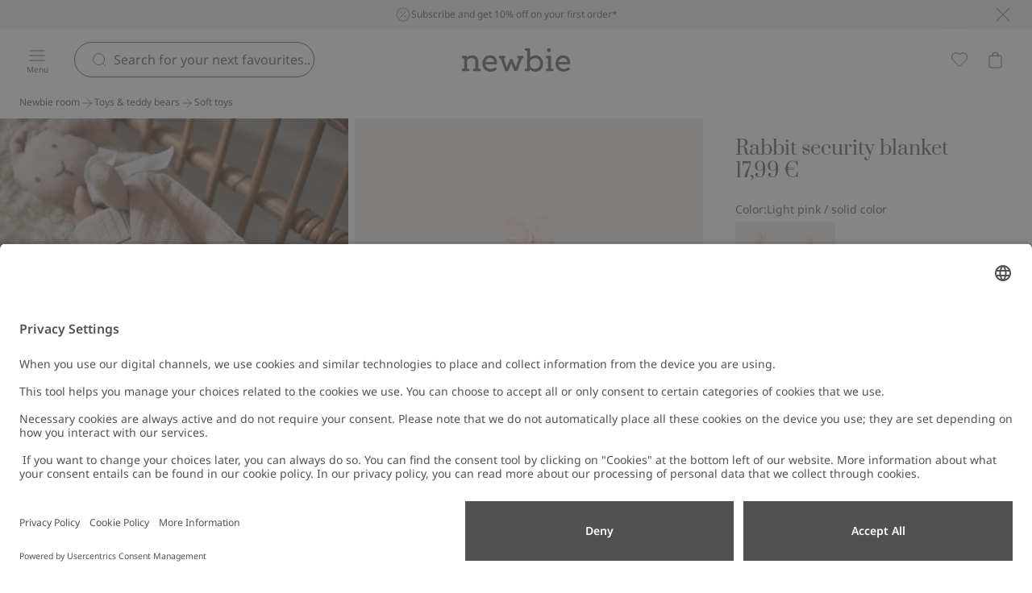

--- FILE ---
content_type: text/html; charset=utf-8
request_url: https://www.newbie.com/en-us/newbie-room/toys-teddy-bears/soft-toys/759464
body_size: 47976
content:


<!DOCTYPE html>
<html lang="en">
<head>
    <meta charset="utf-8" />
    <meta name="viewport" content="width=device-width, initial-scale=1.0">
<!-- Google Tag Manager -->
<!-- script added 250130 due to tracking issues -->
<script nonce='dDwpeX89J0qXzFzWlu4DPw==' type="text/javascript">
        // create dataLayer
        window.dataLayer = window.dataLayer || [];
        function gtag() {
            dataLayer.push(arguments);
        }

        // set „denied" as default for both ad and analytics storage, as well as ad_user_data and ad_personalization,
        gtag("consent", "default", {
            ad_user_data: "denied",
            ad_personalization: "denied",
            ad_storage: "denied",
            analytics_storage: "denied",
            wait_for_update: 2000 // milliseconds to wait for update
        });
    </script>
<!-- End New script -->
<script nonce='dDwpeX89J0qXzFzWlu4DPw=='>(function(w,d,s,l,i){w[l]=w[l]||[];w[l].push({'gtm.start':
new Date().getTime(),event:'gtm.js'});var f=d.getElementsByTagName(s)[0],
j=d.createElement(s),dl=l!='dataLayer'?'&l='+l:'';j.async=true;j.src=
'https://www.googletagmanager.com/gtm.js?id='+i+dl;f.parentNode.insertBefore(j,f);
})(window,document,'script','dataLayer','GTM-52W5R4F6');</script>
<!-- End Google Tag Manager -->         <script nonce="dDwpeX89J0qXzFzWlu4DPw==" type="text/plain" data-usercentrics="Raygun">
            !function (a, b, c, d, e, f, g, h) {
            a.RaygunObject = e, a[e] = a[e] || function () {
                (a[e].o = a[e].o || []).push(arguments)
            }, f = b.createElement(c), g = b.getElementsByTagName(c)[0],
                f.async = 1, f.src = d, g.parentNode.insertBefore(f, g), h = a.onerror, a.onerror = function (b, c, d, f, g) {
                    h && h(b, c, d, f, g), g || (g = new Error(b)), a[e].q = a[e].q || [], a[e].q.push({
                        e: g
                    })
                }
            }(window, document, "script", "//cdn.raygun.io/raygun4js/raygun.min.js", "rg4js");
        </script>
        <script nonce="dDwpeX89J0qXzFzWlu4DPw==" type="text/plain" data-usercentrics="Raygun">
            rg4js('apiKey', 'pbWMYexy2YhuFuzwVM7JQ');
            rg4js('enableCrashReporting', true);
            rg4js('setVersion', '15.11.2');
            rg4js('options', {
                ignore3rdPartyErrors: true,
                ignoreAjaxError: true,
                ignoreAjaxAbort: true
            });
        </script>

    <link rel="icon" href="/favicon.ico" sizes="any">
    <link rel="icon" href="/icon.svg" type="image/svg+xml">
    <link rel="apple-touch-icon" href="/apple-touch-icon.png">
    <link rel="manifest" href="/manifest">


<title>Rabbit security blanket | Light pink | Baby | Newbie</title><link rel="stylesheet" type="text/css" href="/assets/browser.bundle.384909e2897e78053fe7.css" />
<meta name="description" content="Soft and comforting security blanket with a charming rabbit’s head at the top. Rabbit with embroidered eyes, nose and mouth and sewn-on bow at the neck. A blanket that is safe for children, with all seams tested and resistant to ensure safety for yor baby. A perfect first friend for your little one." data-dynamic="1" />
<meta name="robots" content="index,follow" data-dynamic="1" />
<meta property="og:url" content="https://www.newbie.com/en-us/newbie-room/toys-teddy-bears/soft-toys/759464" data-dynamic="1" />
<meta property="og:type" content="website" data-dynamic="1" />
<meta property="og:title" content="Rabbit security blanket | Light pink | Baby | Newbie" data-dynamic="1" />
<meta property="og:description" content="Soft and comforting security blanket with a charming rabbit’s head at the top. Rabbit with embroidered eyes, nose and mouth and sewn-on bow at the neck. A blanket that is safe for children, with all seams tested and resistant to ensure safety for yor baby. A perfect first friend for your little one." data-dynamic="1" />
<meta property="product:condition" content="new" data-dynamic="1" />
<meta property="product:retailer_item_id" content="75946105" data-dynamic="1" />
<meta property="product:availability" content="in stock" data-dynamic="1" />
<meta property="product:price:amount" content="17.99" data-dynamic="1" />
<meta property="product:price:currency" content="EUR" data-dynamic="1" />
<meta property="og:image" content="https://www.newbie.com/globalassets/productimages/759464_f.jpg?ref=70E232675E" data-dynamic="1" />

                <script nonce='dDwpeX89J0qXzFzWlu4DPw=='>
                if (!('Promise' in window && Promise.prototype.finally)) {
                    document.write('<' + 'script src="/assets/polyfills.bundle.dc7647f570ec2a23eea5.js" onerror="window.rg4js&&window.rg4js(\'send\', new Error(\'Failed to load: /assets/polyfills.bundle.dc7647f570ec2a23eea5.js\'))"></' + 'script>');
                }
                </script>
                <script nonce='dDwpeX89J0qXzFzWlu4DPw=='>
                window.scopeReady = new Promise(function (res, rej) { window.resolveScopeReady = res; window.rejectScopeReady = rej; });
                </script>
            <link rel="canonical" href="https://www.newbie.com/en-us/newbie-room/toys-teddy-bears/soft-toys/759464" id="link-canonical" />
<script nonce='dDwpeX89J0qXzFzWlu4DPw==' src="/assets/browser.bundle.0865ad7a692daff8f2e3.js" integrity="sha384-AOExm1MJcsIIHda55407Dnj7JumlrLV/GSNTKAw7dJdtUrVGoeeeiT3QhUbhvkva" crossorigin="anonymous" async></script>
<script nonce='dDwpeX89J0qXzFzWlu4DPw==' src="/assets/vendor.bundle.9d05ca282ec936131576.js" integrity="sha384-5mEvUZCYoX/ZAgOVaxz6He7rxU8+jjNFrjshVUWXyEHIpWoMc41NtYkEysLe6nyo" crossorigin="anonymous" async></script>
<script nonce='dDwpeX89J0qXzFzWlu4DPw==' src="/assets/nitro.bundle.907cd54f6ba42db56118.js" integrity="sha384-Gc4PQR8Ifgh+qq+Pts0mp5egxnHbJIk+SBOu8v0+H3kkuti+zJDbofHGdH/JpINn" crossorigin="anonymous" async></script>
<script nonce='dDwpeX89J0qXzFzWlu4DPw==' src="/assets/glitz.bundle.ac900c8e4fe5b364a485.js" integrity="sha384-2TW0zZVL7KW3aeNnprdTG4fWCEIDiYteRpPiV+IiuZGGzBlhGbQw1BvQaoCjRpXk" crossorigin="anonymous" async></script>
<script nonce='dDwpeX89J0qXzFzWlu4DPw==' src="/assets/6310.bundle.d0f1dd85301b5b59a4ad.js" integrity="sha384-fPUoivTtY5q1FwqJQ1xn5LU6IVsX4EynAsNkarpgNTXxVXFFe1y09r/nrzUuuCY0" crossorigin="anonymous" async></script>
<link rel="stylesheet" type="text/css" href="/assets/browser.bundle.384909e2897e78053fe7.css" integrity="sha384-4rbH4PXDyVZGskSTF8szdXULxNw0yuv4MFSWCXkLUbnjZyYap7sOZw1LBG639bTj" crossorigin="anonymous" />
<link rel="preload" href="/assets/prata-regular.1c849d892eb3a2f5f429.woff2" as="font" crossorigin="anonymous" />
<link rel="preload" href="/assets/noto-sans-semi-bold.f49e662d00226033ef39.woff2" as="font" crossorigin="anonymous" />
<link rel="preload" href="/assets/noto-sans-regular.c417ee867416d52e5187.woff2" as="font" crossorigin="anonymous" />

        <link rel="alternate" href="https://www.newbie.com/en-us/newbie-room/toys-teddy-bears/soft-toys/759464" hreflang="en-AT" />
        <link rel="alternate" href="https://www.newbie.com/en-us/newbie-room/toys-teddy-bears/soft-toys/759464" hreflang="en-BE" />
        <link rel="alternate" href="https://www.newbie.com/en-us/newbie-room/toys-teddy-bears/soft-toys/759464" hreflang="en-CH" />
        <link rel="alternate" href="https://www.newbie.com/en-us/newbie-room/toys-teddy-bears/soft-toys/759464" hreflang="en-CY" />
        <link rel="alternate" href="https://www.newbie.com/en-us/newbie-room/toys-teddy-bears/soft-toys/759464" hreflang="en-CZ" />
        <link rel="alternate" href="https://www.newbie.com/en-us/newbie-room/toys-teddy-bears/soft-toys/759464" hreflang="en-FR" />
        <link rel="alternate" href="https://www.newbie.com/en-us/newbie-room/toys-teddy-bears/soft-toys/759464" hreflang="en-GR" />
        <link rel="alternate" href="https://www.newbie.com/en-us/newbie-room/toys-teddy-bears/soft-toys/759464" hreflang="en-HR" />
        <link rel="alternate" href="https://www.newbie.com/en-us/newbie-room/toys-teddy-bears/soft-toys/759464" hreflang="en-HU" />
        <link rel="alternate" href="https://www.newbie.com/en-us/newbie-room/toys-teddy-bears/soft-toys/759464" hreflang="en-IE" />
        <link rel="alternate" href="https://www.newbie.com/en-us/newbie-room/toys-teddy-bears/soft-toys/759464" hreflang="en-IT" />
        <link rel="alternate" href="https://www.newbie.com/en-us/newbie-room/toys-teddy-bears/soft-toys/759464" hreflang="en-JP" />
        <link rel="alternate" href="https://www.newbie.com/en-us/newbie-room/toys-teddy-bears/soft-toys/759464" hreflang="en-LT" />
        <link rel="alternate" href="https://www.newbie.com/en-us/newbie-room/toys-teddy-bears/soft-toys/759464" hreflang="en-LU" />
        <link rel="alternate" href="https://www.newbie.com/en-us/newbie-room/toys-teddy-bears/soft-toys/759464" hreflang="en-LV" />
        <link rel="alternate" href="https://www.newbie.com/en-us/newbie-room/toys-teddy-bears/soft-toys/759464" hreflang="en-NL" />
        <link rel="alternate" href="https://www.newbie.com/en-us/newbie-room/toys-teddy-bears/soft-toys/759464" hreflang="en-PT" />
        <link rel="alternate" href="https://www.newbie.com/en-us/newbie-room/toys-teddy-bears/soft-toys/759464" hreflang="en-RO" />
        <link rel="alternate" href="https://www.newbie.com/en-us/newbie-room/toys-teddy-bears/soft-toys/759464" hreflang="en-SK" />
        <link rel="alternate" href="https://www.newbie.com/en-us/newbie-room/toys-teddy-bears/soft-toys/759464" hreflang="en-SI" />
        <link rel="alternate" href="https://www.newbie.com/en-us/newbie-room/toys-teddy-bears/soft-toys/759464" hreflang="x-default" />
        <link rel="alternate" href="https://www.newbie.com/de-de/newbie-room/spielsachen/pluschtiere/759464" hreflang="de-DE" />
        <link rel="alternate" href="https://www.kappahl.com/sv-se/newbie/accessoarer/snuttefiltar--gosedjur/759464" hreflang="sv-SE" />
        <link rel="alternate" href="https://www.kappahl.com/sv-se/newbie/accessoarer/snuttefiltar--gosedjur/759464" hreflang="sv-DK" />
        <link rel="alternate" href="https://www.kappahl.com/fi-fi/newbie/asusteet/peitot--pehmolelut/759464" hreflang="fi-FI" />
        <link rel="alternate" href="https://www.kappahl.com/nb-no/newbie/accessories/suttekluter--kosedyr/759464" hreflang="nb-NO" />
        <link rel="alternate" href="https://www.kappahl.com/pl-pl/newbie/akcesoria/kocyki-i-pluszaki/759464" hreflang="pl-PL" />
        <link rel="alternate" href="https://newbiestore.com/products/759464" hreflang="en-GB" />

    <style data-glitz>@keyframes a{from{}to{}}.a{background-color:white}.b{flex-direction:column;-webkit-box-orient:vertical;-webkit-box-direction:normal}.c{display:-webkit-box;display:-moz-box;display:-ms-flexbox;display:-webkit-flex;display:flex}.d{min-height:100svh}.g{pointer-events:none}.h{opacity:0}.k{transform:translate(0, -100%)}.l{left:16px}.m{top:0}.n{color:#515151}.o{background-color:#FFFFFF}.p{position:absolute}.u{cursor:pointer}.v{text-align:inherit}.w{text-decoration:none}.x{-webkit-user-select:none;-moz-user-select:none;-ms-user-select:none;user-select:none}.y{padding-bottom:0}.z{padding-top:0}.a0{padding-right:0}.a1{padding-left:0}.a2{border-bottom-width:0}.a3{border-top-width:0}.a4{border-right-width:0}.a5{border-left-width:0}.a6{font-weight:inherit}.a7{font-variant:inherit}.a8{font-style:inherit}.a9{font-size:inherit}.aa{font-family:inherit}.ab{z-index:6}.ac{position:-webkit-sticky;position:sticky}.ae{background-color:#EEEEEE}.af{padding-left:24px}.ag{padding-right:24px}.ah{overflow-x:hidden}.ai{justify-content:center;-webkit-box-pack:center}.aj{overflow-y:hidden}.ak{position:relative}.al{padding-bottom:6px}.am{padding-top:6px}.an{height:36px}.ao{align-items:center;-webkit-box-align:center}.ap{width:1280px}.aq{max-width:100%}.ar{margin-right:auto}.as{margin-left:auto}.at{background-image:-webkit-linear-gradient(270deg, #EEEEEE 13.36%, rgba(248, 238, 223, 0.00) 77.48%);background-image:-moz-linear-gradient(270deg, #EEEEEE 13.36%, rgba(248, 238, 223, 0.00) 77.48%);background-image:linear-gradient(270deg, #EEEEEE 13.36%, rgba(248, 238, 223, 0.00) 77.48%)}.au{right:24px}.av{width:75px}.ax{flex-shrink:0}.ay{gap:8px}.az{display:-webkit-inline-box;display:-moz-inline-box;display:-ms-inline-flexbox;display:-webkit-inline-flex;display:inline-flex}.b6{text-decoration:inherit}.b7{color:inherit}.b8{font-weight:400}.b9{font-family:Noto Sans,Arial Newbie}.ba{line-height:16px}.bb{font-size:12px}.bc{font-size:20px}.bd{height:1em}.be{width:1em}.bf{right:0}.bg{bottom:0}.bh{transition-timing-function:ease-out}.bi{transition-duration:200ms}.bj{transition-property:color, background-color, border-color;-webkit-transition-property:color, background-color, border-color;-moz-transition-property:color, background-color, border-color}.bp{line-height:20px}.bq{font-size:16px}.br{display:contents}.bs{-webkit-line-clamp:1}.bt{-webkit-box-orient:vertical}.bu{text-overflow:ellipsis}.bv{white-space:nowrap}.bw{overflow:hidden}.bx{font-size:1.5em}.by{transition-property:background-color, color, top;-webkit-transition-property:background-color, color, top;-moz-transition-property:background-color, color, top}.bz{top:36px}.c0{height:75px}.c1{padding-bottom:12px}.c2{padding-top:12px}.c3{z-index:5}.c4{background-color:transparent}.c5{width:100%}.c6{text-align:center}.c7{border-bottom-style:solid}.c8{border-bottom-color:#7D3131}.c9{border-bottom-width:1px}.ca{border-top-style:solid}.cb{border-top-color:#7D3131}.cc{border-top-width:1px}.cd{border-right-style:solid}.ce{border-right-color:#7D3131}.cf{border-right-width:1px}.cg{border-left-style:solid}.ch{border-left-color:#7D3131}.ci{border-left-width:1px}.cj{color:#FFFFFF}.ck{background-color:#7D3131}.cl{grid-template-columns:1fr 1fr 1fr;-ms-grid-columns:1fr 1fr 1fr}.cm{display:-ms-grid;display:grid}.cn{max-width:calc(100vw - 48px)}.co{flex-direction:row;-webkit-box-orient:horizontal;-webkit-box-direction:normal}.cp{left:0}.cq{z-index:10}.cr{margin-right:24px}.cu{min-width:calc(20px + 24px)}.cv{height:calc(20px + 24px)}.cw{line-height:10px}.cx{font-size:10px}.cy{flex-grow:1;-webkit-box-flex:1}.cz{max-width:540px}.d0{transition-property:border-bottom-color, border-top-color, border-left-color, border-right-color, width, background-color, color;-webkit-transition-property:border-bottom-color, border-top-color, border-left-color, border-right-color, width, background-color, color;-moz-transition-property:border-bottom-color, border-top-color, border-left-color, border-right-color, width, background-color, color}.d1{flex-shrink:1}.d2{border-bottom-color:#515151}.d3{border-top-color:#515151}.d4{border-right-color:#515151}.d5{border-left-color:#515151}.d6{cursor:-webkit-text;cursor:text}.d7{padding-left:20px}.d8{border-radius:32px}.d9{transition-property:color;-webkit-transition-property:color;-moz-transition-property:color}.da{margin-right:8px}.dc{height:calc(20px + 24px - 2px)}.dh{height:unset}.di{line-height:18px}.dj{font-size:14px}.dk{display:inline-block}.dl{display:block}.dm{justify-content:flex-end;-webkit-box-pack:end}.dp{background-color:#515151}.dq{transform:scale(0)}.dr{border-radius:100vw}.ds{right:calc(50% - 21px)}.dt{min-width:21px}.du{height:21px}.dv{top:110px}.dw{transition-property:top;-webkit-transition-property:top;-moz-transition-property:top}.dx{transition-property:padding-top;-webkit-transition-property:padding-top;-moz-transition-property:padding-top}.dy{gap:4px}.dz{flex-wrap:wrap;-webkit-box-lines:multiple}.e0{min-height:36px}.e3{list-style:none}.e4{margin-bottom:0}.e5{margin-top:0}.e6{margin-right:0}.e7{margin-left:0}.ea{padding-top:8px}.eb{height:16px}.ec{-webkit-column-gap:4px;column-gap:4px}.ed{line-height:16}.ee{margin-top:4px}.ef{margin-bottom:24px}.eg{margin-bottom:16px}.eh{font-family:Prata,Georgia}.ei{line-height:44px}.ej{font-size:32px}.ek{flex-wrap:nowrap;-webkit-box-lines:nowrap}.el{row-gap:1px}.em{-webkit-column-gap:16px;column-gap:16px}.eo{padding-bottom:1px}.ep{padding-top:1px}.eq{padding-right:1px}.er{padding-left:1px}.es{width:calc(18.181818181818183% - 16px + 1px)}.et{background-color:#F2F2F2}.eu{object-fit:cover}.ev{aspect-ratio:170/252}.ew{padding-bottom:20px}.ex{padding-top:20px}.ey{width:70%}.ez{margin-bottom:2px}.f0{margin-top:2px}.f1{width:20%}.f2{justify-content:space-between;-webkit-box-pack:justify}.f3{width:calc(69.44444444444444% - (24px * 0.6944444444444444))}.f4{grid-template-columns:repeat(6, minmax(0, 1fr));-ms-grid-columns:repeat(6, minmax(0, 1fr))}.f5{grid-column-end:4}.f6{grid-column-start:1;-ms-grid-column:1}.f7{background-color:transparent;background-color:initial}.f8{cursor:-webkit-zoom-in;cursor:-moz-zoom-in;cursor:zoom-in}.f9{transition-timing-function:ease-in}.fa{transition-duration:300ms}.fb{transition-property:opacity;-webkit-transition-property:opacity;-moz-transition-property:opacity}.fc{right:8px}.fd{bottom:8px}.fh{border-radius:100vh}.fi{padding-bottom:8px}.fj{padding-right:12px}.fk{padding-left:12px}.fl{height:calc(18px + 16px)}.fm{stroke-width:1.3333333333333333}.fn{font-size:18px}.fo{grid-column-end:7}.fp{grid-column-start:4;-ms-grid-column:4}.fq{width:calc(30.555555555555557% - (24px * 0.3055555555555556))}.fr{padding-right:16px}.fs{padding-left:16px}.ft{min-height:24px}.fu{line-height:28px}.fv{font-size:24px}.fw{margin-bottom:20px}.fx{row-gap:4px}.fy{gap:6px}.fz{align-items:baseline;-webkit-box-align:baseline}.g0{align-self:center;-ms-grid-row-align:center}.g1{padding-bottom:4px}.g2{padding-top:4px}.g3{min-height:28px}.g4{min-height:74px}.g5{justify-content:flex-start;-webkit-box-pack:start}.g6{max-width:62px}.g7{flex-basis:calc(20% - 8px)}.g8{border-bottom-color:transparent}.g9{border-bottom-width:2px}.ga{aspect-ratio:62/72}.gb{opacity:1}.gc{margin-top:16px}.gd{text-decoration:underline}.ge{margin-bottom:8px}.gf{margin-top:8px}.go{stroke-width:1.2}.gp{transform:scale(1)}.gq{transition-property:opacity, transform;-webkit-transition-property:opacity, transform;-moz-transition-property:opacity, transform}.gr{fill:#FFFFFF}.gs{clip:rect(0 0 0 0)}.gt{-webkit-clip-path:inset(100%);clip-path:inset(100%)}.gu{margin-bottom:-1px}.gv{margin-top:-1px}.gw{margin-right:-1px}.gx{margin-left:-1px}.gy{height:1px}.gz{width:1px}.h0{height:0}.h1{gap:12px}.h2{margin-top:24px}.h3{line-height:24px}.h4{white-space:pre-line}.h9{padding-right:8px}.ha{padding-left:8px}.hb{height:calc(16px + 8px)}.hc{will-change:height}.hd{transition-property:height;-webkit-transition-property:height;-moz-transition-property:height}.he{background-color:inherit}.hf{display:flow-root}.hg{padding-right:20px}.hh{grid-template-columns:repeat(1, 1fr);-ms-grid-columns:repeat(1, 1fr)}.hi{-webkit-column-gap:12px;column-gap:12px}.hj{align-items:flex-start;-webkit-box-align:start}.hk{row-gap:8px}.hq{border-radius:24px}.hr{border-bottom-color:#F2F2F2}.hs{border-top-color:#F2F2F2}.ht{border-right-color:#F2F2F2}.hu{border-left-color:#F2F2F2}.hv{margin-top:48px}.hw{row-gap:24px}.hx{-webkit-column-gap:8px;column-gap:8px}.hy{width:calc(25% - 8px + 1px)}.i1{height:100%}.i4{padding-bottom:24px}.i5{padding-top:24px}.i6{width:768px}.i7{font-weight:600}.i9{padding-bottom:16px}.ia{padding-top:16px}.ib{padding-bottom:40px}.ic{padding-top:40px}.id{padding-right:40px}.ie{padding-left:40px}.if{width:calc(33.33333333333333% - (24px * 0.3333333333333333))}.ig{-webkit-column-gap:24px;column-gap:24px}.ih{align-items:flex-end;-webkit-box-align:end}.ii{flex-basis:auto}.im{transition-property:background;-webkit-transition-property:background;-moz-transition-property:background}.in{transition-timing-function:ease-in-out}.io{transition-property:transform, top;-webkit-transition-property:transform, top;-moz-transition-property:transform, top}.ip{color:#757575}.iq{transform-origin:left top}.ir{top:12px}.is{color:#7D3131}.it{z-index:1}.iu{margin-right:32px}.iv{min-width:calc(18px + 16px)}.iw{font-size:1em}.ix{width:calc(66.66666666666666% - (24px * 0.6666666666666666))}.j5{width:300px}.j6{word-break:break-word}.j7{white-space:normal}.j8{padding-bottom:32px}.j9{padding-top:32px}.ja{row-gap:12px}.jb{row-gap:32px}.jc{-webkit-column-gap:48px;column-gap:48px}.jd{height:23px}.je{height:35px}.jf{height:25px}.jg{z-index:8}.jh{transform:translateX(-50%)}.ji{left:50%}.jj{position:fixed}.e:focus{pointer-events:none}.f:focus{opacity:0}.i:focus{z-index:12}.j:focus{transform:translate(0, 0)}.q:focus{outline-offset:-2px}.r:focus{outline-color:#6C739D}.s:focus{outline-style:solid}.t:focus{outline-width:0}.b2:focus{text-decoration:inherit}.b3:focus{color:inherit}.ho:focus{text-decoration:underline}.aw:not(:last-child){margin-right:24px}.j1:not(:last-child){flex-basis:0}.j2:not(:last-child){flex-shrink:1}.j3:not(:last-child){flex-grow:1;-webkit-box-flex:1}.j4:not(:last-child){margin-right:32px}.b0:active{text-decoration:inherit}.b1:active{color:inherit}.hn:active{text-decoration:underline}.b4:hover{text-decoration:inherit}.b5:hover{color:inherit}.e9:hover{color:#515151}.hp:hover{text-decoration:underline}.db::placeholder{color:#515151}.dd:-webkit-autofill{animation-iteration-count:20}.de:-webkit-autofill{animation-timing-function:ease-out}.df:-webkit-autofill{animation-duration:50ms}.dg:-webkit-autofill{animation-name:a}.e1:empty:before{white-space:pre}.e2:empty:before{content:" "}.e8:visited{color:#515151}.ij:focus-within{outline-color:#6C739D}.ik:focus-within{outline-style:solid}.il:focus-within{outline-width:0}.iy:last-child{flex-basis:0}.iz:last-child{flex-shrink:1.2}.j0:last-child{flex-grow:1.2;-webkit-box-flex:1.2}</style><style data-glitz media="(hover: none)">.bk:hover{background-color:transparent}.bl:hover{color:inherit}.fe:hover{background-color:#FFFFFF}.ff:hover{color:#515151}.gg:hover{background-color:#515151}.gh:hover{color:#FFFFFF}.hl:hover{text-decoration:none}.i8:hover{text-decoration:underline}</style><style data-glitz media="(hover: hover)">.bm:hover{text-decoration:none}.bn:hover{background-color:#F2F2F2}.bo:hover{color:inherit}.fg:hover{color:#515151}.gi:hover{border-bottom-color:#757575}.gj:hover{border-top-color:#757575}.gk:hover{border-right-color:#757575}.gl:hover{border-left-color:#757575}.gm:hover{background-color:#757575}.gn:hover{color:#FFFFFF}.h5:hover{border-bottom-color:#F2F2F2}.h6:hover{border-top-color:#F2F2F2}.h7:hover{border-right-color:#F2F2F2}.h8:hover{border-left-color:#F2F2F2}.hm:hover{text-decoration:underline}</style><style data-glitz media="(min-width: 1024px)">.cs{padding-right:8px}.ct{padding-left:8px}.dn{flex-shrink:0}.do{flex-grow:1;-webkit-box-flex:1}.hz{margin-bottom:0}.i0{margin-top:0}.i2{margin-bottom:16px}.i3{margin-top:16px}</style>
</head>
<body class="newbie-site">
<!-- Google Tag Manager (noscript) -->
<noscript><iframe src="https://www.googletagmanager.com/ns.html?id=GTM-52W5R4F6"
height="0" width="0" style="display:none;visibility:hidden"></iframe></noscript>
<!-- End Google Tag Manager (noscript) -->

    <div id="container"><div class="a b c d"><button type="button" class="e f g h i j k l m n o p q r s t u v w x y z a0 a1 a2 a3 a4 a5 a6 a7 a8 a9 aa">Skip to content</button><div class="ab ac m n ae af ag"><div class="ah ai aj ak al am an ao c ap aq ar as"><div class="an at g au av p"></div><a class="aw ax ay ao az b0 b1 b2 b3 b4 b5 b6 b7 b8 b9 ba bb q r s t" data-scope-link="true" href="/en-us/customer-service/newsletter-subscibe"><svg xmlns="http://www.w3.org/2000/svg" fill="none" viewBox="0 0 24 24" width="1em" height="1em" alt="" class="bc bd be az"><path stroke="currentColor" stroke-linecap="round" stroke-linejoin="round" d="M9 9h.01M15 15h.01M16 8l-8 8m1.202 4.6a1.24 1.24 0 0 1 .92.247l1.203.924c.398.305.951.305 1.348 0l1.249-.959c.233-.179.527-.258.818-.219l1.562.206c.497.065.976-.212 1.168-.675l.601-1.453c.112-.272.328-.488.6-.6l1.453-.601c.464-.191.74-.671.675-1.168l-.198-1.505a1.24 1.24 0 0 1 .247-.92l.923-1.204a1.105 1.105 0 0 0 0-1.347l-.959-1.25a1.1 1.1 0 0 1-.219-.818l.206-1.562a1.11 1.11 0 0 0-.675-1.168l-1.453-.601a1.1 1.1 0 0 1-.6-.6l-.6-1.453a1.11 1.11 0 0 0-1.169-.675l-1.562.206a1.1 1.1 0 0 1-.817-.217l-1.25-.959a1.105 1.105 0 0 0-1.347 0l-1.249.959a1.12 1.12 0 0 1-.818.219L7.696 3.2a1.11 1.11 0 0 0-1.167.675l-.6 1.453a1.12 1.12 0 0 1-.6.6l-1.453.6c-.464.192-.74.671-.675 1.168l.206 1.562c.038.291-.041.585-.219.818l-.959 1.249a1.105 1.105 0 0 0 0 1.347l.959 1.25c.179.232.258.527.219.818L3.2 16.303c-.065.497.211.976.675 1.168l1.453.601c.272.112.488.328.6.6l.6 1.453c.192.464.672.74 1.169.675zM9.5 9a.5.5 0 1 1-1 0 .5.5 0 0 1 1 0m6 6a.5.5 0 1 1-1 0 .5.5 0 0 1 1 0"></path></svg><span>Subscribe and get 10% off on your first order*</span></a><button aria-label="Close" type="button" class="an ae y z a0 a1 bf bg m p q r s t bh bi bj bk bl bm bn bo b7 b8 b9 bp bq aq ai ao az u v w x a2 a3 a4 a5 a7 a8"><span class="br bs bt bu bv bw"><svg xmlns="http://www.w3.org/2000/svg" fill="none" viewBox="0 0 24 24" width="1em" height="1em" alt="" class="bx bd be az"><path stroke="currentColor" stroke-linecap="round" stroke-linejoin="round" d="m20 4.077-16 16m0-16 16 16"></path></svg></span></button></div></div><header class="bh bi by bz ac ao c c0 c1 c2 c3 n o"><div class="bh bi by b7 c4 c5"><noscript class="c6 c7 c8 c9 ca cb cc cd ce cf cg ch ci cj ck">It seems like your browser does not support JavaScript, or that you have turned off JavaScript. JavaScript is needed for giving you the best experience.</noscript><div class="cl ao cm ap cn ar as"><nav aria-label="Main menu" class="c3 co cp ao c ak"><button aria-label="Menu" type="button" class="cq cr cs ct y z a0 a1 ak q r s t bh bi bj bk bl bm bn bo c4 b7 cu cv b8 b9 bp bq aq ai ao az u v w x a2 a3 a4 a5 a7 a8"><span class="br bs bt bu bv bw"><span class="ao b c"><svg xmlns="http://www.w3.org/2000/svg" fill="none" viewBox="0 0 24 24" width="1em" height="1em" alt="" class="bx bd be az"><path stroke="currentColor" stroke-linecap="round" stroke-linejoin="round" d="M3 12h18M3 6h18M3 18h18"></path></svg><span class="cw cx cy">Menu</span></span></span></button><div class="cy ak"><div><form role="search" action="/en-us/search" class="c4 ar as cz ak ay ao c"><div class="bh bi d0 cv cy d1 c7 c9 d2 ca cc d3 cd cf d4 cg ci d5 d6 d7 o ao c d8"><svg xmlns="http://www.w3.org/2000/svg" fill="none" viewBox="0 0 24 24" width="1em" height="1em" alt="" class="b7 bh bi d9 ax da bc bd be az"><path stroke="currentColor" stroke-linecap="round" stroke-linejoin="round" d="m21 21-3.5-3.5m2.5-6a8.5 8.5 0 1 1-17 0 8.5 8.5 0 0 1 17 0"></path></svg><input type="search" name="q" autoComplete="off" aria-label="Search" value="" placeholder="Search for your next favourites..." class="db dc n a0 a1 c4 c1 c2 b8 b9 bp bq d6 t a2 a3 a4 a5 c5 q r s dd de df dg bh bi d9"/></div><button tabindex="-1" style="opacity:0" type="button" class="q r s t bh bi bj bk bl bm bn bo c4 b7 dh y z a0 a1 b8 b9 di dj aq ai ao az u v w x a2 a3 a4 a5 a7 a8"><span class="bs bt dk bu bv bw">Cancel</span></button></form></div></div></nav><div class="c3 ai ao c"><a aria-label="Go to startpage" class="q r s t" data-scope-link="true" href="/en-us"><svg xmlns="http://www.w3.org/2000/svg" fill="none" viewBox="0 0 140 31" height="30" class="dl"><path fill="#515151" d="M23.572 27.07h-1.755v-8.796c0-2.724-.674-4.791-2-6.146-1.331-1.355-3.31-2.043-5.883-2.043-1.903 0-3.507.386-4.76 1.144-.734.446-1.351 1-1.836 1.65v-1.116c0-.586-.477-1.064-1.063-1.064H2.013c-.586 0-1.063.478-1.063 1.064v1.095c0 .586.477 1.063 1.063 1.063h1.755v13.152H2.013c-.586 0-1.063.478-1.063 1.064v1.095c0 .586.477 1.064 1.063 1.064h7.305c.586 0 1.063-.478 1.063-1.064v-1.095c0-.284-.109-.551-.312-.751-.2-.2-.467-.313-.751-.313H7.489v-7.715c0-1.888.488-3.345 1.453-4.335.962-.986 2.38-1.488 4.216-1.488 1.628 0 2.87.425 3.692 1.257.825.835 1.243 2.176 1.243 3.987v8.294h-1.825c-.587 0-1.064.478-1.064 1.064v1.095c0 .586.477 1.064 1.064 1.064h7.304c.586 0 1.064-.478 1.064-1.064v-1.095c0-.586-.478-1.064-1.064-1.064zM41.627 11.2c-1.34-.744-2.934-1.12-4.728-1.12-1.927 0-3.647.425-5.117 1.257-1.478.839-2.636 2.05-3.443 3.605-.804 1.544-1.215 3.405-1.215 5.532 0 1.997.414 3.808 1.232 5.377a9 9 0 0 0 3.598 3.72c1.558.885 3.482 1.334 5.714 1.334 1.787 0 3.398-.322 4.784-.954 1.113-.51 2.032-1.13 2.734-1.847.39-.4.39-1.06-.003-1.47l-.79-.822a1.057 1.057 0 0 0-1.492-.038c-.431.41-.979.783-1.628 1.098-.906.44-2.043.664-3.377.664-1.506 0-2.797-.306-3.836-.906a5.84 5.84 0 0 1-2.348-2.457c-.397-.782-.65-1.674-.745-2.65h13.82c.558 0 1.01-.417 1.056-.972l.014-.151c.028-.337.039-.618.039-.856 0-1.973-.376-3.686-1.117-5.09-.747-1.414-1.807-2.51-3.155-3.257zM31.02 18.498c.116-.73.337-1.41.656-2.028a5.7 5.7 0 0 1 2.085-2.271c.885-.544 1.941-.822 3.135-.822s2.113.264 2.896.78c.782.52 1.397 1.242 1.818 2.148.309.66.509 1.4.593 2.197H31.017zm68.961-7.096c-1.432-.878-3.152-1.32-5.107-1.32-1.797 0-3.411.41-4.794 1.221a7.4 7.4 0 0 0-2.149 1.878V1.974c0-.586-.477-1.064-1.063-1.064h-4.532c-.586 0-1.063.478-1.063 1.064v1.095c0 .586.477 1.063 1.063 1.063h1.833v22.942h-1.755c-.587 0-1.064.477-1.064 1.063v1.095c0 .586.477 1.064 1.064 1.064h4.3c.586 0 1.063-.477 1.063-1.064v-1.505a7.15 7.15 0 0 0 2.17 1.944c1.393.821 3.025 1.24 4.85 1.24 1.955 0 3.686-.45 5.146-1.338s2.608-2.13 3.418-3.696c.804-1.559 1.215-3.373 1.215-5.395s-.407-3.84-1.215-5.395c-.81-1.565-1.944-2.8-3.376-3.675zm.755 9.073c0 1.383-.267 2.615-.797 3.66a5.93 5.93 0 0 1-2.24 2.44c-.961.586-2.12.881-3.446.881s-2.492-.298-3.468-.88a5.9 5.9 0 0 1-2.253-2.44c-.527-1.046-.797-2.275-.797-3.661s.267-2.615.797-3.661a5.77 5.77 0 0 1 2.253-2.418c.976-.573 2.145-.864 3.468-.864s2.485.291 3.447.864a5.84 5.84 0 0 1 2.236 2.418c.526 1.046.796 2.278.796 3.66zm15.784 6.595h-1.755V11.763c0-.586-.477-1.064-1.063-1.064h-4.416c-.586 0-1.063.478-1.063 1.064v1.095c0 .586.477 1.063 1.063 1.063h1.755v13.152h-1.755c-.586 0-1.063.478-1.063 1.064v1.095c0 .586.477 1.064 1.063 1.064h7.234c.586 0 1.064-.478 1.064-1.064v-1.095c0-.586-.478-1.064-1.064-1.064zm21.601-12.611c-.744-1.411-1.808-2.507-3.156-3.258-1.34-.744-2.934-1.12-4.727-1.12-1.927 0-3.647.425-5.118 1.257-1.478.839-2.636 2.05-3.443 3.605-.804 1.544-1.215 3.405-1.215 5.532 0 1.997.414 3.808 1.232 5.377a9 9 0 0 0 3.598 3.72c1.558.885 3.482 1.334 5.714 1.334 1.787 0 3.398-.322 4.784-.954 1.113-.51 2.033-1.13 2.735-1.847.389-.4.389-1.06-.004-1.47l-.79-.822a1.05 1.05 0 0 0-.74-.326h-.028c-.274 0-.53.102-.723.288-.432.414-.98.783-1.629 1.095-.906.439-2.039.663-3.377.663-1.505 0-2.797-.305-3.84-.905-1.035-.597-1.825-1.422-2.348-2.457-.396-.783-.646-1.675-.744-2.65h13.819c.558 0 1.011-.418 1.06-.973l.011-.147c.028-.337.038-.618.038-.856 0-1.973-.375-3.686-1.116-5.09zm-13.763 4.04a6.7 6.7 0 0 1 .657-2.03 5.7 5.7 0 0 1 2.085-2.27c.884-.544 1.941-.822 3.134-.822s2.113.264 2.896.78c.782.52 1.393 1.242 1.818 2.148.309.66.509 1.4.593 2.193h-11.186zm-12.457-12.44a2.577 2.577 0 0 0 2.573-2.573c0-1.418-1.155-2.572-2.573-2.572s-2.573 1.154-2.573 2.572a2.577 2.577 0 0 0 2.573 2.573M78.69 10.7h-5.834c-.586 0-1.064.478-1.064 1.064v1.056c0 .586.478 1.064 1.064 1.064h.884L69.68 25.3l-3.837-9.502a2.03 2.03 0 0 0-1.867-1.235h-.004a2.02 2.02 0 0 0-1.867 1.235l-3.837 9.502-4.06-11.418h.884c.586 0 1.063-.478 1.063-1.064v-1.056c0-.586-.477-1.064-1.063-1.064h-5.834c-.586 0-1.063.478-1.063 1.064v1.095c0 .586.477 1.063 1.063 1.063h1.13l5.799 15.676c.154.414.554.695.997.695h1.93c.421 0 .8-.25.969-.632l3.893-9.192 3.892 9.192c.169.383.551.632.969.632h1.93c.443 0 .843-.277.997-.695l5.799-15.676h1.13c.586 0 1.064-.477 1.064-1.063v-1.095c0-.586-.478-1.064-1.064-1.064z"></path></svg></a></div><nav aria-label="User menu" class="bf dm c3 c ak"><a aria-label="Favorites" class="cs ct y z a0 a1 ak q r s t bh bi bj bk bl bm bn bo c4 b7 cu cv b8 b9 bp bq aq ai ao az w" data-scope-link="true" href="/en-us/my-products/favorites"><span class="br bs bt bu bv bw"><svg xmlns="http://www.w3.org/2000/svg" fill="none" viewBox="0 0 24 25" width="1em" height="1em" alt="" class="dn do bx bd be az"><path stroke="currentColor" d="M21.912 9.299a5.54 5.54 0 0 1-1.62 3.915l-7.823 7.83c-.26.259-.68.259-.939 0l-7.823-7.83a5.54 5.54 0 0 1 0-7.83 5.53 5.53 0 0 1 7.824 0l.468.469.469-.469a5.53 5.53 0 0 1 7.823 0 5.54 5.54 0 0 1 1.621 3.915Z" clip-rule="evenodd"></path></svg></span></a><button aria-expanded="false" aria-label="Open cart. Empty cart" data-test-id="minicart-button" type="button" class="cs ct y z a0 a1 ak q r s t bh bi bj bk bl bm bn bo c4 b7 cu cv b8 b9 bp bq aq ai ao az u v w x a2 a3 a4 a5 a7 a8"><span class="bs bt dk bu bv bw"><svg xmlns="http://www.w3.org/2000/svg" fill="none" viewBox="0 0 24 24" width="1em" height="1em" alt="" class="dn do bx bd be az"><path stroke="currentColor" stroke-linecap="round" stroke-linejoin="round" d="M16 8V6.5a3.5 3.5 0 1 0-7 0V8M7 22h11a2 2 0 0 0 2-2V9a2 2 0 0 0-2-2H7a2 2 0 0 0-2 2v11a2 2 0 0 0 2 2"></path></svg><div class="bh bi by cj dp dq dr c6 dj ds dt du p">0</div></span></button></nav></div></div></header><div class="dv c3 ac bh bi dw"></div><div class="cy c bh bi dx"><main class="c5 aq ar as dl"><div class="ap cn ar as dl"><ul class="dy bv dz e0 e1 e2 c e3 y z a0 a1 e4 e5 e6 e7"><li class="e8 e9 n ao c c1 ea b8 b9 ba bb"><a class="eb ec c b0 b1 b2 b3 b4 b5 b6 b7 q r s t" data-scope-link="true" href="/en-us/newbie-room"><span>Newbie room</span><svg xmlns="http://www.w3.org/2000/svg" fill="none" viewBox="0 0 24 24" width="1em" height="1em" alt="" class="ed bx bd be az"><path stroke="currentColor" stroke-linecap="round" stroke-linejoin="round" d="M5 12h14m0 0-7-7m7 7-7 7"></path></svg></a></li><li class="e8 e9 n ao c c1 ea b8 b9 ba bb"><a class="eb ec c b0 b1 b2 b3 b4 b5 b6 b7 q r s t" data-scope-link="true" href="/en-us/newbie-room/toys-teddy-bears"><span>Toys &amp; teddy bears</span><svg xmlns="http://www.w3.org/2000/svg" fill="none" viewBox="0 0 24 24" width="1em" height="1em" alt="" class="ed bx bd be az"><path stroke="currentColor" stroke-linecap="round" stroke-linejoin="round" d="M5 12h14m0 0-7-7m7 7-7 7"></path></svg></a></li><li class="ao c c1 ea n b8 b9 ba bb"><a class="eb ec c b0 b1 b2 b3 b4 b5 b6 b7 q r s t" data-scope-link="true" href="/en-us/newbie-room/toys-teddy-bears/soft-toys"><span>Soft toys</span></a></li></ul></div><div class="c5 aq ar as dl"><div></div><div><div style="height:0;margin-top:0;margin-bottom:0;padding-top:0;padding-bottom:0;overflow:hidden" class="ee n o"><div class="ef ap aq ar as dl"><h2 class="e7 eg e5 eh ei ej">Others also bought</h2><div class="a1 ek el em ah c"><div class="eo ep eq er es ax b c"><div class="c5 et eu ev"></div><div class="ew ex c5 c0"><div class="ey ez f0 eb et"></div><div class="f1 ez f0 eb et"></div></div></div><div class="eo ep eq er es ax b c"><div class="c5 et eu ev"></div><div class="ew ex c5 c0"><div class="ey ez f0 eb et"></div><div class="f1 ez f0 eb et"></div></div></div><div class="eo ep eq er es ax b c"><div class="c5 et eu ev"></div><div class="ew ex c5 c0"><div class="ey ez f0 eb et"></div><div class="f1 ez f0 eb et"></div></div></div><div class="eo ep eq er es ax b c"><div class="c5 et eu ev"></div><div class="ew ex c5 c0"><div class="ey ez f0 eb et"></div><div class="f1 ez f0 eb et"></div></div></div><div class="eo ep eq er es ax b c"><div class="c5 et eu ev"></div><div class="ew ex c5 c0"><div class="ey ez f0 eb et"></div><div class="f1 ez f0 eb et"></div></div></div><div class="eo ep eq er es ax b c"><div class="c5 et eu ev"></div><div class="ew ex c5 c0"><div class="ey ez f0 eb et"></div><div class="f1 ez f0 eb et"></div></div></div></div></div></div><div class="f2 ef ap aq ar as c"><div class="f3"><div class="ak c5 aq ar as dl"><div class="ay f4 cm"><div class="ak f5 f6"><button aria-label="Show image 1 in full screen" type="button" class="bw c5 q r s t u f7 v w b7 x y z a0 a1 a2 a3 a4 a5 a6 a7 a8 a9 aa"><picture class="br"><source srcSet="https://static.newbie.com/cdn-cgi/image/quality=80,width=200,format=auto/globalassets/productimages/759464_f.jpg?ref=70E232675E 300w, https://static.newbie.com/cdn-cgi/image/quality=80,width=488,format=auto/globalassets/productimages/759464_f.jpg?ref=70E232675E 732w, https://static.newbie.com/cdn-cgi/image/quality=80,width=832,format=auto/globalassets/productimages/759464_f.jpg?ref=70E232675E 1248w, https://static.newbie.com/cdn-cgi/image/quality=80,width=1264,format=auto/globalassets/productimages/759464_f.jpg?ref=70E232675E 1896w, https://static.newbie.com/cdn-cgi/image/quality=80,width=1696,format=auto/globalassets/productimages/759464_f.jpg?ref=70E232675E 2544w, https://static.newbie.com/cdn-cgi/image/quality=80,width=2560,format=auto/globalassets/productimages/759464_f.jpg?ref=70E232675E 3840w" sizes="(max-width: 1280px) calc((100vw - 0px) * 0.3472222222222222 - 16px),
    432px" media="(min-device-pixel-ratio: 3), (-webkit-min-device-pixel-ratio: 3), (min-resolution: 288dpi)"/><source srcSet="https://static.newbie.com/cdn-cgi/image/quality=80,width=200,format=auto/globalassets/productimages/759464_f.jpg?ref=70E232675E 200w, https://static.newbie.com/cdn-cgi/image/quality=80,width=488,format=auto/globalassets/productimages/759464_f.jpg?ref=70E232675E 488w, https://static.newbie.com/cdn-cgi/image/quality=80,width=832,format=auto/globalassets/productimages/759464_f.jpg?ref=70E232675E 832w, https://static.newbie.com/cdn-cgi/image/quality=80,width=1264,format=auto/globalassets/productimages/759464_f.jpg?ref=70E232675E 1264w, https://static.newbie.com/cdn-cgi/image/quality=80,width=1696,format=auto/globalassets/productimages/759464_f.jpg?ref=70E232675E 1696w, https://static.newbie.com/cdn-cgi/image/quality=80,width=2560,format=auto/globalassets/productimages/759464_f.jpg?ref=70E232675E 2560w" sizes="(max-width: 1280px) calc((100vw - 0px) * 0.3472222222222222 - 16px),
    432px" media="(min-device-pixel-ratio: 2), (-webkit-min-device-pixel-ratio: 2), (min-resolution: 192dpi)"/><source srcSet="https://static.newbie.com/cdn-cgi/image/quality=90,width=100,format=auto/globalassets/productimages/759464_f.jpg?ref=70E232675E 100w, https://static.newbie.com/cdn-cgi/image/quality=90,width=244,format=auto/globalassets/productimages/759464_f.jpg?ref=70E232675E 244w, https://static.newbie.com/cdn-cgi/image/quality=90,width=416,format=auto/globalassets/productimages/759464_f.jpg?ref=70E232675E 416w, https://static.newbie.com/cdn-cgi/image/quality=90,width=632,format=auto/globalassets/productimages/759464_f.jpg?ref=70E232675E 632w, https://static.newbie.com/cdn-cgi/image/quality=90,width=848,format=auto/globalassets/productimages/759464_f.jpg?ref=70E232675E 848w, https://static.newbie.com/cdn-cgi/image/quality=90,width=1280,format=auto/globalassets/productimages/759464_f.jpg?ref=70E232675E 1280w, https://static.newbie.com/cdn-cgi/image/quality=90,width=1920,format=auto/globalassets/productimages/759464_f.jpg?ref=70E232675E 1920w" sizes="(max-width: 1280px) calc((100vw - 0px) * 0.3472222222222222 - 16px),
    432px"/><img loading="lazy" src="https://static.newbie.com/cdn-cgi/image/width=1280,format=auto/globalassets/productimages/759464_f.jpg?ref=70E232675E" width="1285" height="1500" alt="Close-up of a baby&#x27;s hand holding a light pink comfort blanket with a rabbit head, on a beige blanket." class="f8 eu ev h f9 fa fb c5 dh aq"/></picture></button><button type="button" class="fc fd p q r s t bh bi bj dy fe ff bm bn fg o n fh fi ea fj fk fl b8 b9 di dj aq ai ao az u v w x a2 a3 a4 a5 a7 a8"><svg xmlns="http://www.w3.org/2000/svg" fill="none" viewBox="0 0 24 25" width="1em" height="1em" alt="" class="ax fm fn bd be az"><path stroke="currentColor" stroke-linecap="round" stroke-linejoin="round" d="m12 12-8.367 3.043A4 4 0 0 0 1 18.802V19h22v-.198a4 4 0 0 0-2.633-3.76zm0 0v-2a2 2 0 1 0-2-2"></path></svg><span class="bs bt dk bu bv bw">Match with</span></button></div><div class="ak fo fp"><button aria-label="Show image 2 in full screen" type="button" class="bw c5 q r s t u f7 v w b7 x y z a0 a1 a2 a3 a4 a5 a6 a7 a8 a9 aa"><picture class="br"><source srcSet="https://static.newbie.com/cdn-cgi/image/quality=80,width=200,format=auto/globalassets/productimages/759464_l_2.jpg?ref=4CE6CD246C 300w, https://static.newbie.com/cdn-cgi/image/quality=80,width=488,format=auto/globalassets/productimages/759464_l_2.jpg?ref=4CE6CD246C 732w, https://static.newbie.com/cdn-cgi/image/quality=80,width=832,format=auto/globalassets/productimages/759464_l_2.jpg?ref=4CE6CD246C 1248w, https://static.newbie.com/cdn-cgi/image/quality=80,width=1264,format=auto/globalassets/productimages/759464_l_2.jpg?ref=4CE6CD246C 1896w, https://static.newbie.com/cdn-cgi/image/quality=80,width=1696,format=auto/globalassets/productimages/759464_l_2.jpg?ref=4CE6CD246C 2544w, https://static.newbie.com/cdn-cgi/image/quality=80,width=2560,format=auto/globalassets/productimages/759464_l_2.jpg?ref=4CE6CD246C 3840w" sizes="(max-width: 1280px) calc((100vw - 0px) * 0.3472222222222222 - 16px),
    432px" media="(min-device-pixel-ratio: 3), (-webkit-min-device-pixel-ratio: 3), (min-resolution: 288dpi)"/><source srcSet="https://static.newbie.com/cdn-cgi/image/quality=80,width=200,format=auto/globalassets/productimages/759464_l_2.jpg?ref=4CE6CD246C 200w, https://static.newbie.com/cdn-cgi/image/quality=80,width=488,format=auto/globalassets/productimages/759464_l_2.jpg?ref=4CE6CD246C 488w, https://static.newbie.com/cdn-cgi/image/quality=80,width=832,format=auto/globalassets/productimages/759464_l_2.jpg?ref=4CE6CD246C 832w, https://static.newbie.com/cdn-cgi/image/quality=80,width=1264,format=auto/globalassets/productimages/759464_l_2.jpg?ref=4CE6CD246C 1264w, https://static.newbie.com/cdn-cgi/image/quality=80,width=1696,format=auto/globalassets/productimages/759464_l_2.jpg?ref=4CE6CD246C 1696w, https://static.newbie.com/cdn-cgi/image/quality=80,width=2560,format=auto/globalassets/productimages/759464_l_2.jpg?ref=4CE6CD246C 2560w" sizes="(max-width: 1280px) calc((100vw - 0px) * 0.3472222222222222 - 16px),
    432px" media="(min-device-pixel-ratio: 2), (-webkit-min-device-pixel-ratio: 2), (min-resolution: 192dpi)"/><source srcSet="https://static.newbie.com/cdn-cgi/image/quality=90,width=100,format=auto/globalassets/productimages/759464_l_2.jpg?ref=4CE6CD246C 100w, https://static.newbie.com/cdn-cgi/image/quality=90,width=244,format=auto/globalassets/productimages/759464_l_2.jpg?ref=4CE6CD246C 244w, https://static.newbie.com/cdn-cgi/image/quality=90,width=416,format=auto/globalassets/productimages/759464_l_2.jpg?ref=4CE6CD246C 416w, https://static.newbie.com/cdn-cgi/image/quality=90,width=632,format=auto/globalassets/productimages/759464_l_2.jpg?ref=4CE6CD246C 632w, https://static.newbie.com/cdn-cgi/image/quality=90,width=848,format=auto/globalassets/productimages/759464_l_2.jpg?ref=4CE6CD246C 848w, https://static.newbie.com/cdn-cgi/image/quality=90,width=1280,format=auto/globalassets/productimages/759464_l_2.jpg?ref=4CE6CD246C 1280w, https://static.newbie.com/cdn-cgi/image/quality=90,width=1920,format=auto/globalassets/productimages/759464_l_2.jpg?ref=4CE6CD246C 1920w" sizes="(max-width: 1280px) calc((100vw - 0px) * 0.3472222222222222 - 16px),
    432px"/><img loading="lazy" src="https://static.newbie.com/cdn-cgi/image/width=1280,format=auto/globalassets/productimages/759464_l_2.jpg?ref=4CE6CD246C" width="1400" height="2100" alt="Top-down view of a light pink cotton baby comforter with a bunny head and a white bow." class="f8 eu ev h f9 fa fb c5 dh aq"/></picture></button></div></div></div></div><div class="fq"><section class="fr fs c5 aq ar as dl"><div class="ao f2 c"><div></div><div class="ft dl ak"><div id="lipscore-rating" data-ls-product-name="Rabbit security blanket" data-ls-brand="Newbie" data-ls-product-id="175300" data-ls-variant-id="75946105-Newbie" data-ls-product-url="https://www.newbie.com/en-us/newbie-room/toys-teddy-bears/soft-toys/759464" data-ls-description="Soft and comforting security blanket with a charming rabbit’s head at the top. Rabbit with embroidered eyes, nose and mouth and sewn-on bow at the neck. A blanket that is safe for children, with all seams tested and resistant to ensure safety for yor baby. A perfect first friend for your little one." data-ls-price="17.99" data-ls-price-currency="EUR" data-ls-category="Soft toys" data-ls-gtin="175300"></div></div></div><h1 class="e4 e5 b8 eh fu fv">Rabbit security blanket</h1><div class="fw b c"><div class="fx ay dz ao c"><span class="fy dz c fz co"><span class="bv b7 b8 eh fu fv bw ak"><span aria-hidden="true">17,99 €</span><span class="bg bf cp m p h">Price 17,99 €</span></span><div class="g0 c"></div></span></div></div><div class="g1 g2 ay c g3 e1 e2 b8 b9 di dj"><span>Color:</span><span>Light pink / solid color</span></div><div class="g4 ak e1 e2"><div class="ah dz ay g5 c"><button aria-label="Rabbit security blanket light beige solid color" type="button" class="g6 g7 g8 c7 g9 ak q r s t u f7 v w b7 x y z a0 a1 a3 a4 a5 a6 a7 a8 a9 aa"><picture class="br"><source srcSet="https://static.newbie.com/cdn-cgi/image/quality=80,width=200,format=auto/globalassets/productimages/146480_l_2.jpg?ref=BABB69DA59 300w, https://static.newbie.com/cdn-cgi/image/quality=80,width=488,format=auto/globalassets/productimages/146480_l_2.jpg?ref=BABB69DA59 732w, https://static.newbie.com/cdn-cgi/image/quality=80,width=832,format=auto/globalassets/productimages/146480_l_2.jpg?ref=BABB69DA59 1248w, https://static.newbie.com/cdn-cgi/image/quality=80,width=1264,format=auto/globalassets/productimages/146480_l_2.jpg?ref=BABB69DA59 1896w, https://static.newbie.com/cdn-cgi/image/quality=80,width=1696,format=auto/globalassets/productimages/146480_l_2.jpg?ref=BABB69DA59 2544w, https://static.newbie.com/cdn-cgi/image/quality=80,width=2560,format=auto/globalassets/productimages/146480_l_2.jpg?ref=BABB69DA59 3840w" sizes="62px" media="(min-device-pixel-ratio: 3), (-webkit-min-device-pixel-ratio: 3), (min-resolution: 288dpi)"/><source srcSet="https://static.newbie.com/cdn-cgi/image/quality=80,width=200,format=auto/globalassets/productimages/146480_l_2.jpg?ref=BABB69DA59 200w, https://static.newbie.com/cdn-cgi/image/quality=80,width=488,format=auto/globalassets/productimages/146480_l_2.jpg?ref=BABB69DA59 488w, https://static.newbie.com/cdn-cgi/image/quality=80,width=832,format=auto/globalassets/productimages/146480_l_2.jpg?ref=BABB69DA59 832w, https://static.newbie.com/cdn-cgi/image/quality=80,width=1264,format=auto/globalassets/productimages/146480_l_2.jpg?ref=BABB69DA59 1264w, https://static.newbie.com/cdn-cgi/image/quality=80,width=1696,format=auto/globalassets/productimages/146480_l_2.jpg?ref=BABB69DA59 1696w, https://static.newbie.com/cdn-cgi/image/quality=80,width=2560,format=auto/globalassets/productimages/146480_l_2.jpg?ref=BABB69DA59 2560w" sizes="62px" media="(min-device-pixel-ratio: 2), (-webkit-min-device-pixel-ratio: 2), (min-resolution: 192dpi)"/><source srcSet="https://static.newbie.com/cdn-cgi/image/quality=90,width=100,format=auto/globalassets/productimages/146480_l_2.jpg?ref=BABB69DA59 100w, https://static.newbie.com/cdn-cgi/image/quality=90,width=244,format=auto/globalassets/productimages/146480_l_2.jpg?ref=BABB69DA59 244w, https://static.newbie.com/cdn-cgi/image/quality=90,width=416,format=auto/globalassets/productimages/146480_l_2.jpg?ref=BABB69DA59 416w, https://static.newbie.com/cdn-cgi/image/quality=90,width=632,format=auto/globalassets/productimages/146480_l_2.jpg?ref=BABB69DA59 632w, https://static.newbie.com/cdn-cgi/image/quality=90,width=848,format=auto/globalassets/productimages/146480_l_2.jpg?ref=BABB69DA59 848w, https://static.newbie.com/cdn-cgi/image/quality=90,width=1280,format=auto/globalassets/productimages/146480_l_2.jpg?ref=BABB69DA59 1280w, https://static.newbie.com/cdn-cgi/image/quality=90,width=1920,format=auto/globalassets/productimages/146480_l_2.jpg?ref=BABB69DA59 1920w" sizes="62px"/><img loading="eager" src="https://static.newbie.com/cdn-cgi/image/width=1280,format=auto/globalassets/productimages/146480_l_2.jpg?ref=BABB69DA59" width="1400" height="2100" alt="" class="ga eu gb f9 fa fb c5 dh aq"/></picture></button><button aria-label="Rabbit security blanket light pink solid color. Selected" type="button" class="g6 g7 d2 c7 g9 ak q r s t u f7 v w b7 x y z a0 a1 a3 a4 a5 a6 a7 a8 a9 aa"><picture class="br"><source srcSet="https://static.newbie.com/cdn-cgi/image/quality=80,width=200,format=auto/globalassets/productimages/759464_l_2.jpg?ref=4CE6CD246C 300w, https://static.newbie.com/cdn-cgi/image/quality=80,width=488,format=auto/globalassets/productimages/759464_l_2.jpg?ref=4CE6CD246C 732w, https://static.newbie.com/cdn-cgi/image/quality=80,width=832,format=auto/globalassets/productimages/759464_l_2.jpg?ref=4CE6CD246C 1248w, https://static.newbie.com/cdn-cgi/image/quality=80,width=1264,format=auto/globalassets/productimages/759464_l_2.jpg?ref=4CE6CD246C 1896w, https://static.newbie.com/cdn-cgi/image/quality=80,width=1696,format=auto/globalassets/productimages/759464_l_2.jpg?ref=4CE6CD246C 2544w, https://static.newbie.com/cdn-cgi/image/quality=80,width=2560,format=auto/globalassets/productimages/759464_l_2.jpg?ref=4CE6CD246C 3840w" sizes="62px" media="(min-device-pixel-ratio: 3), (-webkit-min-device-pixel-ratio: 3), (min-resolution: 288dpi)"/><source srcSet="https://static.newbie.com/cdn-cgi/image/quality=80,width=200,format=auto/globalassets/productimages/759464_l_2.jpg?ref=4CE6CD246C 200w, https://static.newbie.com/cdn-cgi/image/quality=80,width=488,format=auto/globalassets/productimages/759464_l_2.jpg?ref=4CE6CD246C 488w, https://static.newbie.com/cdn-cgi/image/quality=80,width=832,format=auto/globalassets/productimages/759464_l_2.jpg?ref=4CE6CD246C 832w, https://static.newbie.com/cdn-cgi/image/quality=80,width=1264,format=auto/globalassets/productimages/759464_l_2.jpg?ref=4CE6CD246C 1264w, https://static.newbie.com/cdn-cgi/image/quality=80,width=1696,format=auto/globalassets/productimages/759464_l_2.jpg?ref=4CE6CD246C 1696w, https://static.newbie.com/cdn-cgi/image/quality=80,width=2560,format=auto/globalassets/productimages/759464_l_2.jpg?ref=4CE6CD246C 2560w" sizes="62px" media="(min-device-pixel-ratio: 2), (-webkit-min-device-pixel-ratio: 2), (min-resolution: 192dpi)"/><source srcSet="https://static.newbie.com/cdn-cgi/image/quality=90,width=100,format=auto/globalassets/productimages/759464_l_2.jpg?ref=4CE6CD246C 100w, https://static.newbie.com/cdn-cgi/image/quality=90,width=244,format=auto/globalassets/productimages/759464_l_2.jpg?ref=4CE6CD246C 244w, https://static.newbie.com/cdn-cgi/image/quality=90,width=416,format=auto/globalassets/productimages/759464_l_2.jpg?ref=4CE6CD246C 416w, https://static.newbie.com/cdn-cgi/image/quality=90,width=632,format=auto/globalassets/productimages/759464_l_2.jpg?ref=4CE6CD246C 632w, https://static.newbie.com/cdn-cgi/image/quality=90,width=848,format=auto/globalassets/productimages/759464_l_2.jpg?ref=4CE6CD246C 848w, https://static.newbie.com/cdn-cgi/image/quality=90,width=1280,format=auto/globalassets/productimages/759464_l_2.jpg?ref=4CE6CD246C 1280w, https://static.newbie.com/cdn-cgi/image/quality=90,width=1920,format=auto/globalassets/productimages/759464_l_2.jpg?ref=4CE6CD246C 1920w" sizes="62px"/><img loading="eager" src="https://static.newbie.com/cdn-cgi/image/width=1280,format=auto/globalassets/productimages/759464_l_2.jpg?ref=4CE6CD246C" width="1400" height="2100" alt="" class="ga eu gb f9 fa fb c5 dh aq"/></picture></button></div></div><div class="ao gc ay c g3 e1 e2 b8 b9 di dj"><div class="cy dy co c"><span>Size:</span><span>ONE SIZE</span></div><button aria-label="Need help with sizing?" type="button" class="gd q r s t bh bi bj bk bl bm bn bo c4 b7 dh y z a0 a1 b8 b9 di dj aq ai ao az u v x a2 a3 a4 a5 a7 a8"><span class="br bs bt bu bv bw"><span>Need help with sizing?</span></span></button></div><div class="ge gf ay ao c"><button data-test-id="add-to-cart-button" aria-disabled="false" type="button" class="eg gc ak q r s t bh bi bj ay a0 a1 c5 gg gh gi gj gk gl bm gm gn dp cj fh c7 d2 c9 ca d3 cc cd d4 cf cg d5 ci c1 c2 cv b8 b9 bp bq aq ai ao az u v w x a7 a8"><svg xmlns="http://www.w3.org/2000/svg" fill="none" viewBox="0 0 24 24" width="1em" height="1em" alt="" class="ax go bc bd be az"><path stroke="currentColor" stroke-linecap="round" stroke-linejoin="round" d="M16 8V6.5a3.5 3.5 0 1 0-7 0V8M7 22h11a2 2 0 0 0 2-2V9a2 2 0 0 0-2-2H7a2 2 0 0 0-2 2v11a2 2 0 0 0 2 2"></path></svg><span class="bs bt dk bu bv bw"><span class="gp gb ai ao c bh bi gq bs bt bu bv bw">Add to cart</span></span></button><button data-test-id="toggle-wishlist-item-button" aria-pressed="false" type="button" class="ak q r s t bh bi bj bk bl bm bn bo c4 b7 a0 a1 cu c1 c2 cv b8 b9 bp bq aq ai ao az u v w x a2 a3 a4 a5 a7 a8"><span class="bs bt dk bu bv bw"><span class="gp gb ai ao c bh bi gq bs bt bu bv bw"><svg xmlns="http://www.w3.org/2000/svg" fill="none" viewBox="0 0 24 25" width="1em" height="1em" alt="" class="gr n bx bd be az"><path stroke="currentColor" d="M21.912 9.299a5.54 5.54 0 0 1-1.62 3.915l-7.823 7.83c-.26.259-.68.259-.939 0l-7.823-7.83a5.54 5.54 0 0 1 0-7.83 5.53 5.53 0 0 1 7.824 0l.468.469.469-.469a5.53 5.53 0 0 1 7.823 0 5.54 5.54 0 0 1 1.621 3.915Z" clip-rule="evenodd"></path></svg></span><span class="bw gs gt a2 a3 a4 a5 y z a0 a1 gu gv gw gx gy gz p">Rabbit security blanket, Add to favorites</span></span></button></div><div class="bw fj c5 h0 ak"><div class="lipscore-attributes-distribution" data-ls-product-name="Rabbit security blanket" data-ls-brand="Newbie" data-ls-product-id="175300" data-ls-variant-id="75946105-Newbie" data-ls-product-url="https://www.newbie.com/en-us/newbie-room/toys-teddy-bears/soft-toys/759464" data-ls-description="Soft and comforting security blanket with a charming rabbit’s head at the top. Rabbit with embroidered eyes, nose and mouth and sewn-on bow at the neck. A blanket that is safe for children, with all seams tested and resistant to ensure safety for yor baby. A perfect first friend for your little one." data-ls-price="17.99" data-ls-price-currency="EUR" data-ls-category="Soft toys" data-ls-gtin="175300"></div></div><div class="h1 cm h2"><h2 class="e4 e5 b8 b9 h3 bc">Product description</h2><p class="h4 e4 e5 b8 b9 bp dj">Soft and comforting security blanket with a charming rabbit’s head at the top. Rabbit with embroidered eyes, nose and mouth and sewn-on bow at the neck. A blanket that is safe for children, with all seams tested and resistant to ensure safety for yor baby. A perfect first friend for your little one.</p><ul class="e4 b8 b9 bp dj"><li>CE certified
</li><li>Size approx. 25 x 25 cm</li><li>Contain: 100% organic cotton</li><li>Filling contains 100% recycled polyester</li></ul><div class="dz ay c"><button type="button" class="q r s t bh bi bj fe ff h5 h6 h7 h8 bm bn fg o n c7 d2 c9 ca d3 cc cd d4 cf cg d5 ci g1 g2 h9 ha hb b8 b9 ba bb aq ai ao az u v w x a7 a8"><span class="bs bt dk bu bv bw">Organic cotton- GOTS</span></button></div><button aria-expanded="false" aria-controls="descriptionAccordion" type="button" class="ge gf q r s t bh bi bj dy a0 a1 c5 bk bl bm bn bo c4 b7 fi ea fl b8 b9 di dj aq ai ao az u v w x a2 a3 a4 a5 a7 a8"><span class="bs bt dk bu bv bw">Read more</span><svg xmlns="http://www.w3.org/2000/svg" fill="none" viewBox="0 0 24 25" width="1em" height="1em" alt="" class="ax fm fn bd be az"><path stroke="currentColor" stroke-linecap="round" stroke-linejoin="round" d="M12 5.923v14m-7-7h14"></path></svg></button><div><div id="descriptionAccordion" aria-hidden="true" class="hc bh fa hd h0 ar as bw he ak"><div data-ignoretabbing="true" class="hf"><p class="n ge gf b8 b9 bp dj">Item number<!-- -->: <!-- -->759464</p><div class="ef b c"><button type="button" class="b8 b9 di dj q r s t bh bi bj ay bk bl bm bn bo c4 b7 f2 c1 c2 hg d7 cv aq ao az u v w x a2 a3 a4 a5 a7 a8"><span class="bs bt dk bu bv bw">Material</span><svg xmlns="http://www.w3.org/2000/svg" fill="none" viewBox="0 0 24 25" width="1em" height="1em" alt="" class="ax go bc bd be az"><path stroke="currentColor" stroke-linecap="round" stroke-linejoin="round" d="m8 20.626 8-8-8-8"></path></svg></button><button type="button" class="b8 b9 di dj q r s t bh bi bj ay bk bl bm bn bo c4 b7 f2 c1 c2 hg d7 cv aq ao az u v w x a2 a3 a4 a5 a7 a8"><span class="bs bt dk bu bv bw">Washing tips</span><svg xmlns="http://www.w3.org/2000/svg" fill="none" viewBox="0 0 24 25" width="1em" height="1em" alt="" class="ax go bc bd be az"><path stroke="currentColor" stroke-linecap="round" stroke-linejoin="round" d="m8 20.626 8-8-8-8"></path></svg></button><button type="button" class="b8 b9 di dj q r s t bh bi bj ay bk bl bm bn bo c4 b7 f2 c1 c2 hg d7 cv aq ao az u v w x a2 a3 a4 a5 a7 a8"><span class="bs bt dk bu bv bw">Traceability</span><svg xmlns="http://www.w3.org/2000/svg" fill="none" viewBox="0 0 24 25" width="1em" height="1em" alt="" class="ax go bc bd be az"><path stroke="currentColor" stroke-linecap="round" stroke-linejoin="round" d="m8 20.626 8-8-8-8"></path></svg></button><button type="button" class="b8 b9 di dj q r s t bh bi bj ay bk bl bm bn bo c4 b7 f2 c1 c2 hg d7 cv aq ao az u v w x a2 a3 a4 a5 a7 a8"><span class="bs bt dk bu bv bw">Manufacturer information</span><svg xmlns="http://www.w3.org/2000/svg" fill="none" viewBox="0 0 24 25" width="1em" height="1em" alt="" class="ax go bc bd be az"><path stroke="currentColor" stroke-linecap="round" stroke-linejoin="round" d="m8 20.626 8-8-8-8"></path></svg></button></div></div></div></div></div><div class="hh hi eg gc fr fs f2 hj cm"><a class="c6 hk ao b c hl bl hm bo hn b1 ho b3 hp b5 w b7 q r s t" data-scope-link="true" href="/en-us/customer-service/faq"><div class="c1 c2 fj fk hq c7 hr c9 ca hs cc cd ht cf cg hu ci n et"><svg xmlns="http://www.w3.org/2000/svg" fill="none" viewBox="0 0 24 24" width="1em" height="1em" alt="" class="bx bd be az"><path stroke="currentColor" stroke-linecap="round" stroke-linejoin="round" d="M22 10H2m9 4H6M2 8.2v7.6c0 1.12 0 1.68.218 2.108a2 2 0 0 0 .874.874C3.52 19 4.08 19 5.2 19h13.6c1.12 0 1.68 0 2.108-.218a2 2 0 0 0 .874-.874C22 17.48 22 16.92 22 15.8V8.2c0-1.12 0-1.68-.218-2.108a2 2 0 0 0-.874-.874C20.48 5 19.92 5 18.8 5H5.2c-1.12 0-1.68 0-2.108.218a2 2 0 0 0-.874.874C2 6.52 2 7.08 2 8.2"></path></svg></div><span class="b8 b9 ba bb">Pay safely with Paypal &amp; Apple Pay</span></a></div><div id="ecomid-nudge-widget"></div></section></div></div><div class="hv ef ap cn ar as dl"><h2 class="e5 eh ei ej eg">Have you seen what others love?</h2><div><div class="a1 dz hw hx ah c"><div class="eo ep eq er hy ax b c"><div class="c5 et eu ev"></div><div class="ew ex c5 c0"><div class="ey ez f0 eb et"></div><div class="f1 ez f0 eb et"></div></div></div><div class="eo ep eq er hy ax b c"><div class="c5 et eu ev"></div><div class="ew ex c5 c0"><div class="ey ez f0 eb et"></div><div class="f1 ez f0 eb et"></div></div></div><div class="eo ep eq er hy ax b c"><div class="c5 et eu ev"></div><div class="ew ex c5 c0"><div class="ey ez f0 eb et"></div><div class="f1 ez f0 eb et"></div></div></div><div class="eo ep eq er hy ax b c"><div class="c5 et eu ev"></div><div class="ew ex c5 c0"><div class="ey ez f0 eb et"></div><div class="f1 ez f0 eb et"></div></div></div><div class="eo ep eq er hy ax b c"><div class="c5 et eu ev"></div><div class="ew ex c5 c0"><div class="ey ez f0 eb et"></div><div class="f1 ez f0 eb et"></div></div></div><div class="eo ep eq er hy ax b c"><div class="c5 et eu ev"></div><div class="ew ex c5 c0"><div class="ey ez f0 eb et"></div><div class="f1 ez f0 eb et"></div></div></div><div class="eo ep eq er hy ax b c"><div class="c5 et eu ev"></div><div class="ew ex c5 c0"><div class="ey ez f0 eb et"></div><div class="f1 ez f0 eb et"></div></div></div><div class="eo ep eq er hy ax b c"><div class="c5 et eu ev"></div><div class="ew ex c5 c0"><div class="ey ez f0 eb et"></div><div class="f1 ez f0 eb et"></div></div></div><div class="eo ep eq er hy ax b c"><div class="c5 et eu ev"></div><div class="ew ex c5 c0"><div class="ey ez f0 eb et"></div><div class="f1 ez f0 eb et"></div></div></div><div class="eo ep eq er hy ax b c"><div class="c5 et eu ev"></div><div class="ew ex c5 c0"><div class="ey ez f0 eb et"></div><div class="f1 ez f0 eb et"></div></div></div><div class="eo ep eq er hy ax b c"><div class="c5 et eu ev"></div><div class="ew ex c5 c0"><div class="ey ez f0 eb et"></div><div class="f1 ez f0 eb et"></div></div></div><div class="eo ep eq er hy ax b c"><div class="c5 et eu ev"></div><div class="ew ex c5 c0"><div class="ey ez f0 eb et"></div><div class="f1 ez f0 eb et"></div></div></div></div></div></div><div class="ef ap aq ar as dl"><h2 class="e7 hv eh ei ej eg">Recently viewed products</h2><div><div class="a1 ek el em ah c"><div class="eo ep eq er es ax b c"><div class="c5 et eu ev"></div><div class="ew ex c5 c0"><div class="ey ez f0 eb et"></div><div class="f1 ez f0 eb et"></div></div></div><div class="eo ep eq er es ax b c"><div class="c5 et eu ev"></div><div class="ew ex c5 c0"><div class="ey ez f0 eb et"></div><div class="f1 ez f0 eb et"></div></div></div><div class="eo ep eq er es ax b c"><div class="c5 et eu ev"></div><div class="ew ex c5 c0"><div class="ey ez f0 eb et"></div><div class="f1 ez f0 eb et"></div></div></div><div class="eo ep eq er es ax b c"><div class="c5 et eu ev"></div><div class="ew ex c5 c0"><div class="ey ez f0 eb et"></div><div class="f1 ez f0 eb et"></div></div></div><div class="eo ep eq er es ax b c"><div class="c5 et eu ev"></div><div class="ew ex c5 c0"><div class="ey ez f0 eb et"></div><div class="f1 ez f0 eb et"></div></div></div><div class="eo ep eq er es ax b c"><div class="c5 et eu ev"></div><div class="ew ex c5 c0"><div class="ey ez f0 eb et"></div><div class="f1 ez f0 eb et"></div></div></div></div></div></div><div class="hv ef ap cn ar as dl"><h2 class="e4 e5 eh ei ej">Related categories</h2><div class="c1 c2 ay dz c"><a class="q r s t bh bi bj dy fe ff h5 h6 h7 h8 bm bn fg o n c7 d2 c9 ca d3 cc cd d4 cf cg d5 ci fi ea fj fk fl b8 b9 di dj aq ai ao az w" data-scope-link="true" href="/en-us/newbie-room/toys-teddy-bears/soft-toys"><span class="bs bt dk bu bv bw">Soft toys</span><svg xmlns="http://www.w3.org/2000/svg" fill="none" viewBox="0 0 24 24" width="1em" height="1em" alt="" class="ax fm fn bd be az"><path stroke="currentColor" stroke-linecap="square" d="M4 12h16m0 0-4-4m4 4-4 4"></path></svg></a><a class="q r s t bh bi bj dy fe ff h5 h6 h7 h8 bm bn fg o n c7 d2 c9 ca d3 cc cd d4 cf cg d5 ci fi ea fj fk fl b8 b9 di dj aq ai ao az w" data-scope-link="true" href="/en-us/newbie-room/toys-teddy-bears/blanket-quilts"><span class="bs bt dk bu bv bw">Blanket</span><svg xmlns="http://www.w3.org/2000/svg" fill="none" viewBox="0 0 24 24" width="1em" height="1em" alt="" class="ax fm fn bd be az"><path stroke="currentColor" stroke-linecap="square" d="M4 12h16m0 0-4-4m4 4-4 4"></path></svg></a><a class="q r s t bh bi bj dy fe ff h5 h6 h7 h8 bm bn fg o n c7 d2 c9 ca d3 cc cd d4 cf cg d5 ci fi ea fj fk fl b8 b9 di dj aq ai ao az w" data-scope-link="true" href="/en-us/newbie-room/toys-teddy-bears/toys"><span class="bs bt dk bu bv bw">Toys</span><svg xmlns="http://www.w3.org/2000/svg" fill="none" viewBox="0 0 24 24" width="1em" height="1em" alt="" class="ax fm fn bd be az"><path stroke="currentColor" stroke-linecap="square" d="M4 12h16m0 0-4-4m4 4-4 4"></path></svg></a></div></div><div class="ef ap aq ar as dl"><div class="hz i0 e4 e5 c5 aq ar as dl"><div class="ak b c"></div></div></div><div class="ef ap aq ar as dl"><div class=""><div class="i2 i3 eg gc c5 cn ar as dl"><div class="i1 c" style="justify-content:flex-start;align-items:flex-start;background-color:#CED6D0;color:#515151"><div class="aq i4 i5 ag af"><div class="e7 i6 aq ar dl"><h3 class="b9 i7 h3 bc">Design made to last yet made with less.</h3>
<p class="b8 b9 bp dj ge gf">We are truly committed to shaping a beautiful future for generations to come. That’s why, we create design made to last. Formed with much passion and care, in every seam and delicate detail. With caring comfort for the children who will wear it. Our timeless and nostalgic styles outlast trends and span the seasons. Nearly everything is made using materials with less environmental impact than conventional ones. Meaning that all cotton and wool is certified, and we use as much recycled materials as possible.<br/><br/>Our wish is for every Newbie garment to hold cherished memories of several children. Forever weaved into the seams. Garments to pass on like treasures, ready for new memories to be made by younger sisters and brothers. We aim to lessen our impact on the planet. Read more <a title="Sustainability" target="_blank" rel="noopener" class="i8 bl hm bo hn b1 ho b3 hp b5 gd b7 q r s t" data-scope-link="true" href="/en-us/sustainability">here</a>.</p></div></div></div></div></div></div></div></div></main></div><footer><div class="i9 ia n o"><div class="ib ic id ie ap cn ar as dl"><div class="f2 c5 aq ar as c"><div class="if"><div class="i1 c5 aq ar as dl"><div class="o a0 a1 y z hj b c"><div class=""><p id="newsletter" class="ge gf b8 b9 h3 bq">Newbie Newsletter</p>
<p class="b8 b9 ba bb ge gf"><strong>Get 10% off as a newsletter subscriber*</strong></p>
<p class="b8 b9 ba bb ge gf"><strong>Enter a magical world and get exclusive updates, inspiration plus 10% off your first purchase*</strong></p>
<p class="b8 b9 ba bb ge gf">*Subscribe to our newsletter and you&#x27;ll receive an exclusive 10% off your first purchase. Cannot be combined with other discounts, sale items, or limited edition items. Don&#x27;t forget to check your spam folder for our emails. Read about our <a title="Privacy policy" class="i8 bl hm bo hn b1 ho b3 hp b5 gd b7 q r s t" data-scope-link="true" href="/en-us/customer-service/privacy-policy">Privacy Policy</a>, <a class="i8 bl hm bo hn b1 ho b3 hp b5 gd b7 q r s t" data-scope-link="true" href="/en-us/customer-service/faq">FAQ</a> and <a class="i8 bl hm bo hn b1 ho b3 hp b5 gd b7 q r s t" data-scope-link="true" href="/en-us/customer-service/cookie-policy">Cookie Policy</a>.</p></div><form class="c5 aq ar as dl"><div class="eg ig gc c5 ih dz c"><div class="ii d1 cy ij ik il b az ak bh bi im"><label class="c7 c9 d2 n o aq cy d6 ak"><span class="in bi io ip iq g cp ir p ao c bv c5 bw">Email</span><input type="email" value="" id="r3mgxl" aria-describedby="text-validationMessage-r3mgxl" class="dd de df dg a1 c1 c2 hg cv b8 b9 bp bq bh bi d9 d6 t c4 ip a2 a3 a4 a5 c5"/></label><div id="text-validationMessage-r3mgxl" style="display:none;margin-top:0" class="ee is it b8 b9 ba bb"></div></div><button type="submit" class="ak q r s t bh bi bj gg gh gi gj gk gl bm gm gn dp cj c7 d2 c9 ca d3 cc cd d4 cf cg d5 ci fi ea fj fk fl b8 b9 di dj aq ai ao az u v w x a7 a8"><span class="bs bt dk bu bv bw"><span class="gp gb ai ao c bh bi gq bs bt bu bv bw">Submit</span></span></button></div></form></div><div class="i9 ia fr fs c"><div class="dz c"><a aria-label="Visit us on Instagram" class="iu ej b0 b1 b2 b3 b4 b5 b6 b7 q r s t bh bi bj bk bl bm bn bo c4 a0 a1 iv fi ea fl b8 b9 di aq ai ao az" href="https://www.instagram.com/newbielovers/"><span class="br bs bt bu bv bw"><svg xmlns="http://www.w3.org/2000/svg" fill="none" viewBox="0 0 32 33" width="1em" height="1em" alt="" class="iw bd be az"><path fill="currentColor" fill-rule="evenodd" d="M27.916 11.151c-.091-1.922-.53-3.625-1.939-5.028-1.402-1.404-3.105-1.843-5.027-1.939-1.981-.113-7.919-.113-9.9 0-1.917.091-3.62.53-5.027 1.933C4.614 7.52 4.18 9.223 4.084 11.146c-.112 1.981-.112 7.92 0 9.902.091 1.923.53 3.626 1.939 5.029 1.408 1.403 3.105 1.842 5.027 1.938 1.981.113 7.919.113 9.9 0 1.922-.09 3.625-.53 5.028-1.938 1.402-1.404 1.841-3.107 1.938-5.029.112-1.981.112-7.915 0-9.897m-5.51-.027a1.435 1.435 0 1 0 0-2.87 1.435 1.435 0 0 0 0 2.87m-6.402-1.183a6.143 6.143 0 0 0-6.152 6.154 6.143 6.143 0 0 0 6.152 6.153 6.143 6.143 0 0 0 6.152-6.153 6.143 6.143 0 0 0-6.152-6.154m-.002 10.163c-2.2 0-4-1.794-4-4s1.794-4 4-4 4 1.794 4 4-1.8 4-4 4m7.073 5.348a4.05 4.05 0 0 0 2.28-2.281c.538-1.35.508-4.305.489-6.22-.004-.317-.007-.606-.007-.855 0-.248.003-.537.007-.855.019-1.913.049-4.864-.488-6.22a4.05 4.05 0 0 0-2.281-2.28c-1.355-.535-4.322-.506-6.236-.488-.31.003-.593.006-.837.006-.248 0-.537-.003-.855-.007-1.913-.019-4.863-.049-6.218.489a4.05 4.05 0 0 0-2.28 2.28c-.535 1.356-.507 4.324-.488 6.238.003.31.005.594.005.837 0 .249-.003.538-.006.855-.02 1.914-.05 4.865.488 6.22a4.05 4.05 0 0 0 2.281 2.281c1.354.535 4.322.506 6.236.488.31-.003.593-.006.837-.006.248 0 .537.003.855.006 1.913.02 4.863.05 6.218-.488" clip-rule="evenodd"></path></svg></span></a><a aria-label="Visit us on Facebook" class="iu ej b0 b1 b2 b3 b4 b5 b6 b7 q r s t bh bi bj bk bl bm bn bo c4 a0 a1 iv fi ea fl b8 b9 di aq ai ao az" href="https://www.facebook.com/newbiestoreinternational/"><span class="br bs bt bu bv bw"><svg xmlns="http://www.w3.org/2000/svg" fill="none" viewBox="0 0 32 33" width="1em" height="1em" alt="" class="iw bd be az"><path fill="currentColor" d="M13.604 28.1V17.365H10V13.1h3.604V9.739c0-3.652 2.236-5.64 5.502-5.64 1.565 0 2.909.118 3.298.17v3.815H20.14c-1.776 0-2.12.844-2.12 2.077V13.1h4.009l-.55 4.265H18.02V28.1"></path></svg></span></a><a aria-label="Visit us on TikTok" class="iu ej b0 b1 b2 b3 b4 b5 b6 b7 q r s t bh bi bj bk bl bm bn bo c4 a0 a1 iv fi ea fl b8 b9 di aq ai ao az" href="https://www.tiktok.com/@newbie"><span class="br bs bt bu bv bw"><svg xmlns="http://www.w3.org/2000/svg" fill="none" viewBox="0 0 32 33" width="1em" height="1em" alt="" class="iw bd be az"><path fill="currentColor" d="M23.88 8.98a5.791 5.791 0 0 1-.923-.718l-.044-.042a6 6 0 0 1-.656-.76 6 6 0 0 1-.153-.223l-.05-.075-.001-.001a5.7 5.7 0 0 1-.59-1.243l-.009-.031a5.678 5.678 0 0 1-.26-1.259V4.1H17.06v16.407a3.477 3.477 0 0 1-5.039 3.09 3.474 3.474 0 0 1 1.837-6.565l.01.002q.127.009.256.03.038.006.074.014.094.016.187.036.05.013.1.028.078.02.154.043v-4.2a7.592 7.592 0 0 0-4.324 14.372l.003.001a7.6 7.6 0 0 0 10.876-6.851v-8.383a9.82 9.82 0 0 0 5.727 1.832V9.848a5.73 5.73 0 0 1-3.04-.868"></path></svg></span></a></div></div></div></div><div class="ix"><div class="i1 c5 aq ar as dl"><div class="f2 c"><div class="d1 iy iz j0 j1 j2 j3 j4"><h1 class="i7 e5 ge b9 h3 bq">Customer Care</h1><ul class="b c e3 y z a0 a1 e4 e5 e6 e7"><li><a class="ge hp dl b8 b9 ba bb b0 b1 b2 b3 b5 b6 b7 q r s t" data-scope-link="true" href="/en-us/customer-service/contact-us">Contact us</a></li><li><a class="ge hp dl b8 b9 ba bb b0 b1 b2 b3 b5 b6 b7 q r s t" data-scope-link="true" href="/en-us/customer-service/faq">FAQ</a></li><li><a class="ge hp dl b8 b9 ba bb b0 b1 b2 b3 b5 b6 b7 q r s t" data-scope-link="true" href="/en-us/digital-accessibility/digital-accessibility-at-newbie.com" target="_blank">Accessibility</a></li><li><a class="ge hp dl b8 b9 ba bb b0 b1 b2 b3 b5 b6 b7 q r s t" data-scope-link="true" href="/en-us/customer-service/privacy-policy">Privacy policy</a></li><li><a class="ge hp dl b8 b9 ba bb b0 b1 b2 b3 b5 b6 b7 q r s t" data-scope-link="true" href="/en-us/customer-service/terms-and-conditions">Terms &amp; conditions</a></li><li><a class="ge hp dl b8 b9 ba bb b0 b1 b2 b3 b5 b6 b7 q r s t" data-scope-link="true" href="/en-us/customer-service/cookie-policy">Cookie policy</a></li><li><a class="ge hp dl b8 b9 ba bb b0 b1 b2 b3 b5 b6 b7 q r s t" data-scope-link="true" href="/en-us/customer-service/japan-delivery-return-policy">配送と返品に関するポリシー</a></li><li><a class="ge hp dl b8 b9 ba bb b0 b1 b2 b3 b5 b6 b7 q r s t" data-scope-link="true" href="/en-us/size-guide">Size guide</a></li></ul></div><div class="d1 iy iz j0 j1 j2 j3 j4"><h1 class="i7 e5 ge b9 h3 bq">About Newbie</h1><ul class="b c e3 y z a0 a1 e4 e5 e6 e7"><li><a class="ge hp dl b8 b9 ba bb b0 b1 b2 b3 b5 b6 b7 q r s t" data-scope-link="true" href="/en-us/about-us/about-newbie">About Newbie</a></li><li><a class="ge hp dl b8 b9 ba bb b0 b1 b2 b3 b5 b6 b7 q r s t" data-scope-link="true" href="/en-us/sustainability">Sustainability</a></li><li><a class="ge hp dl b8 b9 ba bb b0 b1 b2 b3 b5 b6 b7 q r s t" data-scope-link="true" href="/en-us/about-us/impressum">Impressum</a></li><li><a class="ge hp dl b8 b9 ba bb b0 b1 b2 b3 b5 b6 b7 q r s t" data-scope-link="true" href="/en-us/about-us/brand-assets">Brand assets</a></li><li><a class="ge hp dl b8 b9 ba bb b0 b1 b2 b3 b5 b6 b7 q r s t" data-scope-link="true" href="/en-us/about-us/press">Press</a></li><li><a class="ge hp dl b8 b9 ba bb b0 b1 b2 b3 b5 b6 b7 q r s t" data-scope-link="true" href="/en-us/about-us/yesnewbie">#YESNEWBIE</a></li><li><a class="ge hp dl b8 b9 ba bb b0 b1 b2 b3 b5 b6 b7 q r s t" data-scope-link="true" href="/en-us/all-newbie-clothes">Categories</a></li><li><a class="ge hp dl b8 b9 ba bb b0 b1 b2 b3 b5 b6 b7 q r s t" data-scope-link="true" href="/en-us/about-us/work-with-us">Work with us</a></li></ul></div></div></div></div></div><div class="f2 c5 aq ar as c"><div class="if"><button aria-expanded="false" type="button" class="aq j5 hx c1 c2 fr fs et q r s t bh bi bj bk bl bm bn bo b7 f2 cv b8 b9 bp bq ao az u v w x a2 a3 a4 a5 a7 a8"><span class="br bs bt bu bv bw"><span class="c5 f2 ay ao c"><span class="ay ao c"><svg xmlns="http://www.w3.org/2000/svg" fill="none" viewBox="0 0 24 25" width="1em" height="1em" alt="" class="ax bx bd be az"><g clip-path="url(#svg3087454602_a)"><path stroke="currentColor" stroke-linecap="round" stroke-linejoin="round" d="M12 1.923a16.83 16.83 0 0 1 4.4 11 16.83 16.83 0 0 1-4.4 11m0-22a16.83 16.83 0 0 0-4.4 11 16.83 16.83 0 0 0 4.4 11m0-22c-6.075 0-11 4.925-11 11s4.925 11 11 11m0-22c6.075 0 11 4.925 11 11s-4.925 11-11 11M1.55 9.623h20.9m-20.9 6.6h20.9"></path></g><defs><clipPath id="svg3087454602_a"><path fill="#fff" d="M0 .923h24v24H0z"></path></clipPath></defs></svg><span class="j6 j7 b8 b9 ba bb">Austria<!-- --> </span></span><span class="ay ao c"><span class="b8 b9 ba bb">Change location</span><svg xmlns="http://www.w3.org/2000/svg" fill="none" viewBox="0 0 24 25" width="1em" height="1em" alt="" class="bx bd be az"><path stroke="currentColor" stroke-linecap="round" stroke-linejoin="round" d="m8 20.626 8-8-8-8"></path></svg></span></span></span></button><div class="j8 j9 ja ig dz c"></div></div><div class="ix"><div class="a0 a1 y z dm dz jb jc ao cy c"><svg xmlns="http://www.w3.org/2000/svg" fill="none" viewBox="0 0 75 24" class="jd"><path fill="#00579F" d="M32.79 23.654h-6.007L30.541.42h6.006zM54.567.99C53.382.518 51.503 0 49.179 0c-5.932 0-10.11 3.163-10.135 7.686-.05 3.337 2.99 5.19 5.264 6.303 2.324 1.137 3.114 1.88 3.114 2.892-.023 1.557-1.878 2.274-3.607 2.274-2.398 0-3.684-.37-5.636-1.236l-.791-.37-.841 5.215c1.409.641 4.005 1.211 6.7 1.236 6.303 0 10.406-3.114 10.455-7.934.024-2.645-1.581-4.671-5.042-6.327-2.101-1.063-3.388-1.78-3.388-2.868.024-.989 1.088-2.001 3.46-2.001 1.953-.05 3.388.42 4.475.89l.543.246zM62.55 15.423c.495-1.334 2.398-6.5 2.398-6.5-.025.05.494-1.36.79-2.224l.42 2.002s1.138 5.56 1.385 6.722zM69.965.421H65.32c-1.433 0-2.522.42-3.14 1.928l-8.923 21.304h6.303s1.038-2.867 1.26-3.485h7.714c.172.816.716 3.485.716 3.485h5.563zM21.765.421l-5.883 15.843-.643-3.213c-1.088-3.708-4.499-7.736-8.305-9.739l5.388 20.317h6.353L28.117.421z"></path><path fill="#FAA61A" d="M10.42.421H.753l-.099.47c7.54 1.928 12.533 6.575 14.584 12.16l-2.1-10.677C12.791.89 11.728.47 10.418.421"></path></svg><svg xmlns="http://www.w3.org/2000/svg" fill="none" viewBox="0 0 33 24" class="je"><path fill="#231F20" fill-rule="evenodd" d="M9.665 21.397v2.539h-.56v-.308c-.177.228-.446.372-.811.372-.721 0-1.286-.558-1.286-1.334 0-.775.565-1.333 1.286-1.333.365 0 .634.144.812.372v-.308zm-1.302.457c-.484 0-.78.366-.78.812s.296.813.78.813c.463 0 .775-.35.775-.813s-.312-.812-.775-.812m20.192.812c0-.446.296-.812.78-.812.463 0 .774.35.774.812s-.311.813-.774.813c-.484 0-.78-.366-.78-.813m2.082-2.289v3.559h-.56v-.308c-.177.228-.446.372-.812.372-.72 0-1.286-.558-1.286-1.334 0-.775.565-1.333 1.286-1.333.366 0 .635.144.812.372v-1.328zm-14.034 1.45c.36 0 .592.223.65.616H15.92c.06-.366.285-.616.683-.616m-1.269.84c0-.792.527-1.334 1.28-1.334.721 0 1.216.542 1.222 1.334q-.002.11-.011.212h-1.91c.081.457.41.622.77.622.257 0 .532-.096.748-.266l.273.41c-.312.26-.666.355-1.053.355-.77 0-1.319-.526-1.319-1.334m8.03 0c0-.447.296-.814.78-.814.462 0 .775.351.775.813s-.313.813-.775.813c-.484 0-.78-.366-.78-.813m2.082-1.27v2.539h-.559v-.308c-.178.228-.446.372-.812.372-.72 0-1.286-.558-1.286-1.334 0-.775.565-1.333 1.286-1.333.366 0 .634.144.812.372v-.308zm-5.239 1.27c0 .77.543 1.333 1.372 1.333.387 0 .645-.085.924-.303l-.268-.446a1.14 1.14 0 0 1-.673.228c-.446-.005-.774-.324-.774-.812 0-.49.328-.808.774-.814.243 0 .463.08.673.23l.268-.447c-.28-.218-.537-.303-.924-.303-.829 0-1.372.563-1.372 1.334m6.53-.962a.76.76 0 0 1 .678-.372c.113 0 .274.021.398.07l-.172.52a.9.9 0 0 0-.35-.064c-.366 0-.549.233-.549.654v1.423h-.56v-2.54h.555zM12.429 21.6c-.27-.175-.64-.266-1.049-.266-.65 0-1.07.308-1.07.813 0 .414.312.67.887.75l.264.036c.307.043.451.122.451.266 0 .196-.204.308-.586.308-.387 0-.666-.122-.855-.266l-.263.43c.306.223.694.33 1.113.33.742 0 1.173-.346 1.173-.829 0-.446-.339-.68-.899-.76l-.263-.037c-.242-.032-.436-.08-.436-.25 0-.185.183-.297.49-.297.328 0 .645.123.801.218zm6.536.106a.76.76 0 0 1 .678-.372c.113 0 .274.021.398.07l-.172.52a.9.9 0 0 0-.35-.064c-.366 0-.549.233-.549.654v1.423h-.559v-2.54h.554zm-4.093-.308h-.915v-.77h-.565v.77h-.521v.505h.521v1.158c0 .589.232.94.893.94.242 0 .522-.074.7-.197l-.162-.473c-.167.096-.35.144-.495.144-.28 0-.37-.17-.37-.425V21.9h.914zm-8.359.945v1.594h-.565v-1.413c0-.43-.183-.67-.565-.67-.371 0-.629.235-.629.675v1.408H4.19v-1.413c0-.43-.188-.67-.56-.67-.381 0-.629.235-.629.675v1.408h-.564v-2.54h.56v.314c.21-.297.478-.377.752-.377.393 0 .672.17.85.452.237-.357.575-.457.903-.452.625.006 1.012.41 1.012 1.01" clip-rule="evenodd"></path><path fill="#FF5F00" d="M20.716 17.083h-8.473V2.044h8.473z"></path><path fill="#EB001B" d="M12.78 9.564c0-3.05 1.447-5.768 3.699-7.52A9.72 9.72 0 0 0 10.495 0C5.147 0 .813 4.282.813 9.564s4.334 9.564 9.682 9.564a9.7 9.7 0 0 0 5.984-2.045c-2.252-1.751-3.698-4.469-3.698-7.52"></path><path fill="#F79E1B" d="M32.147 9.564c0 5.282-4.335 9.564-9.683 9.564a9.72 9.72 0 0 1-5.984-2.045c2.252-1.751 3.698-4.469 3.698-7.52s-1.446-5.767-3.698-7.518A9.72 9.72 0 0 1 22.464 0c5.348 0 9.683 4.282 9.683 9.564"></path></svg><svg xmlns="http://www.w3.org/2000/svg" fill="none" viewBox="0 0 78 60" class="je"><path fill="#000" d="M23.32 59.662v-3.967a2.353 2.353 0 0 0-2.486-2.513 2.45 2.45 0 0 0-2.222 1.124 2.32 2.32 0 0 0-2.089-1.124 2.09 2.09 0 0 0-1.851.939v-.78h-1.376v6.32h1.389v-3.504a1.48 1.48 0 0 1 1.547-1.679c.913 0 1.375.595 1.375 1.666v3.518h1.389v-3.505a1.49 1.49 0 0 1 1.547-1.679c.939 0 1.389.595 1.389 1.666v3.518zm7.75-3.16V53.34h-1.376v.767a2.4 2.4 0 0 0-1.997-.926 3.324 3.324 0 0 0 0 6.639 2.4 2.4 0 0 0 1.997-.926v.767h1.376zm-5.118 0a1.915 1.915 0 1 1 1.917 2.023 1.895 1.895 0 0 1-1.917-2.024Zm34.546-3.327c.464-.005.925.082 1.356.254a3.2 3.2 0 0 1 1.792 1.752 3.5 3.5 0 0 1 0 2.64 3.2 3.2 0 0 1-1.792 1.753 3.75 3.75 0 0 1-2.713 0 3.3 3.3 0 0 1-1.075-.7 3.2 3.2 0 0 1-.71-1.053 3.52 3.52 0 0 1 0-2.64 3.22 3.22 0 0 1 1.785-1.752 3.6 3.6 0 0 1 1.357-.254m0 1.3a2.1 2.1 0 0 0-.785.149 1.86 1.86 0 0 0-1.044 1.056 2.3 2.3 0 0 0 0 1.643c.095.24.237.457.417.64.178.18.391.322.627.416a2.15 2.15 0 0 0 1.57 0 1.89 1.89 0 0 0 1.05-1.056 2.3 2.3 0 0 0 0-1.643 1.9 1.9 0 0 0-.42-.64 1.9 1.9 0 0 0-.63-.416 2.1 2.1 0 0 0-.785-.149m-21.945 2.026c-.013-1.97-1.23-3.319-3.002-3.319a3.322 3.322 0 0 0 .093 6.639 3.84 3.84 0 0 0 2.592-.886l-.675-1.019a3 3 0 0 1-1.838.662 1.756 1.756 0 0 1-1.89-1.548h4.694c.013-.172.026-.343.026-.529m-4.708-.555a1.63 1.63 0 0 1 1.68-1.534 1.57 1.57 0 0 1 1.6 1.534zm10.5-.992a4.1 4.1 0 0 0-1.97-.542c-.754 0-1.204.278-1.204.74 0 .424.476.543 1.072.622l.647.093c1.376.198 2.209.78 2.209 1.89 0 1.204-1.058 2.064-2.883 2.064a4.56 4.56 0 0 1-2.737-.82l.648-1.071c.606.45 1.347.682 2.102.66.94 0 1.442-.277 1.442-.766 0-.357-.358-.556-1.111-.661l-.648-.093c-1.415-.198-2.182-.833-2.182-1.865 0-1.256 1.031-2.023 2.632-2.023.905-.031 1.8.198 2.578.661zm6.608-.357h-2.248v2.857c0 .634.225 1.057.913 1.057a2.54 2.54 0 0 0 1.217-.357l.396 1.177a3.23 3.23 0 0 1-1.719.49c-1.626 0-2.195-.873-2.195-2.341v-2.883h-1.283v-1.256h1.283v-1.918h1.388v1.918h2.248zm4.76-1.415c.334.001.665.06.979.172l-.423 1.296a2.2 2.2 0 0 0-.86-.159c-.9 0-1.349.582-1.349 1.627v3.544h-1.375V53.34h1.362v.767a1.86 1.86 0 0 1 1.666-.926Zm9.521 5.56a.63.63 0 0 1 .453.184.64.64 0 0 1 .188.444.62.62 0 0 1-.188.444.66.66 0 0 1-.453.186.64.64 0 0 1-.594-.386.62.62 0 0 1 .137-.688.65.65 0 0 1 .458-.184Zm0 1.12a.47.47 0 0 0 .344-.144.488.488 0 0 0-.344-.836.5.5 0 0 0-.35.142.493.493 0 0 0 .161.8q.091.038.19.037Zm.038-.786a.27.27 0 0 1 .173.05.17.17 0 0 1 .06.137.16.16 0 0 1-.048.12.23.23 0 0 1-.138.057l.191.22h-.149l-.177-.218h-.057v.219h-.125v-.585zm-.145.11v.156h.143a.14.14 0 0 0 .079-.02.07.07 0 0 0 .029-.059.06.06 0 0 0-.03-.058.14.14 0 0 0-.078-.02h-.143Z"></path><path fill="#7375CF" d="M48.998 5.096H28.14V42.58h20.858z"></path><path fill="#EB001B" d="M29.464 23.838A23.8 23.8 0 0 1 38.57 5.097a23.838 23.838 0 1 0 0 37.482 23.8 23.8 0 0 1-9.105-18.741Z"></path><path fill="#00A2E5" d="M74.862 38.61v-.768h.31v-.156h-.788v.156h.31v.767zm1.53 0v-.926h-.241l-.278.637-.278-.637h-.242v.925h.171v-.698l.26.602h.177l.261-.603v.7zm.745-14.772a23.837 23.837 0 0 1-38.568 18.741 23.842 23.842 0 0 0 0-37.482 23.837 23.837 0 0 1 38.568 18.74Z"></path></svg><svg xmlns="http://www.w3.org/2000/svg" fill="none" viewBox="0 0 147 60" class="jf"><path fill="#000" d="M26.7 7.735c-1.712 2.027-4.452 3.626-7.192 3.397-.343-2.74.999-5.652 2.569-7.45C23.788 1.598 26.787.114 29.212 0c.285 2.854-.828 5.652-2.512 7.735m2.484 3.94c-3.968-.229-7.364 2.255-9.248 2.255-1.913 0-4.796-2.141-7.936-2.084-4.081.057-7.878 2.369-9.962 6.051C-2.243 25.262.925 36.166 5.064 42.16c2.027 2.968 4.453 6.223 7.65 6.108 3.026-.114 4.225-1.97 7.878-1.97 3.682 0 4.739 1.97 7.936 1.913 3.31-.057 5.394-2.968 7.421-5.937 2.312-3.368 3.254-6.65 3.311-6.822-.057-.057-6.394-2.483-6.45-9.79-.058-6.11 4.994-9.02 5.223-9.192-2.855-4.224-7.308-4.681-8.849-4.795m22.921-8.278v44.5h6.908V32.683h9.562c8.735 0 14.872-5.994 14.872-14.672 0-8.677-6.023-14.614-14.644-14.614zm6.908 5.823h7.964c5.994 0 9.42 3.197 9.42 8.82s-3.426 8.849-9.449 8.849h-7.935V9.219Zm37.05 39.02c4.339 0 8.364-2.198 10.19-5.68h.143v5.337h6.394v-22.15c0-6.422-5.138-10.562-13.045-10.562-7.336 0-12.759 4.196-12.959 9.963h6.223c.514-2.74 3.054-4.54 6.537-4.54 4.224 0 6.593 1.97 6.593 5.596v2.454l-8.62.514c-8.021.485-12.36 3.768-12.36 9.477 0 5.766 4.482 9.59 10.904 9.59Zm1.856-5.28c-3.683 0-6.023-1.77-6.023-4.482 0-2.798 2.255-4.425 6.565-4.682l7.678-.485v2.512c0 4.167-3.539 7.136-8.22 7.136ZM121.325 60c6.736 0 9.905-2.569 12.673-10.362l12.132-34.024h-7.022l-8.135 26.289h-.143l-8.135-26.29h-7.222l11.703 32.398-.628 1.97c-1.056 3.34-2.768 4.624-5.823 4.624-.542 0-1.598-.057-2.026-.114v5.338c.399.114 2.112.171 2.626.171"></path></svg><svg xmlns="http://www.w3.org/2000/svg" id="svg1564480030_G_Pay_Acceptance_Mark" viewBox="0 0 752 400" class="je"><defs><style>.svg1564480030_cls-6{fill:#3c4043}</style></defs><path id="svg1564480030_Base" d="M552 0H200C90 0 0 90 0 200s90 200 200 200h352c110 0 200-90 200-200S662 0 552 0" style="fill:#fff"></path><path id="svg1564480030_Outline" d="M552 16.2c24.7 0 48.7 4.9 71.3 14.5 21.9 9.3 41.5 22.6 58.5 39.5 16.9 16.9 30.2 36.6 39.5 58.5 9.6 22.6 14.5 46.6 14.5 71.3s-4.9 48.7-14.5 71.3c-9.3 21.9-22.6 41.5-39.5 58.5-16.9 16.9-36.6 30.2-58.5 39.5-22.6 9.6-46.6 14.5-71.3 14.5H200c-24.7 0-48.7-4.9-71.3-14.5-21.9-9.3-41.5-22.6-58.5-39.5-16.9-16.9-30.2-36.6-39.5-58.5-9.6-22.6-14.5-46.6-14.5-71.3s4.9-48.7 14.5-71.3c9.3-21.9 22.6-41.5 39.5-58.5 16.9-16.9 36.6-30.2 58.5-39.5 22.6-9.6 46.6-14.5 71.3-14.5zM552 0H200C90 0 0 90 0 200s90 200 200 200h352c110 0 200-90 200-200S662 0 552 0" class="svg1564480030_cls-6"></path><g id="svg1564480030_G_Pay_Lockup"><g id="svg1564480030_Pay_Typeface"><path id="svg1564480030_Letter_p" d="M358.6 214.2v60.5h-19.2V125.3h50.9c12.9 0 23.9 4.3 32.9 12.9q13.8 12.9 13.8 31.5c0 18.6-4.6 23.2-13.8 31.7-8.9 8.5-19.9 12.7-32.9 12.7h-31.7zm0-70.5v52.1h32.1c7.6 0 14-2.6 19-7.7 5.1-5.1 7.7-11.3 7.7-18.3s-2.6-13-7.7-18.1c-5-5.3-11.3-7.9-19-7.9h-32.1z" class="svg1564480030_cls-6"></path><path id="svg1564480030_Letter_a" d="M487.2 169.1q21.3 0 33.6 11.4t12.3 31.2v63h-18.3v-14.2h-.8c-7.9 11.7-18.5 17.5-31.7 17.5-11.3 0-20.7-3.3-28.3-10s-11.4-15-11.4-25q0-15.9 12-25.2c8-6.3 18.7-9.4 32-9.4 11.4 0 20.8 2.1 28.1 6.3v-4.4c0-6.7-2.6-12.3-7.9-17s-11.5-7-18.6-7c-10.7 0-19.2 4.5-25.4 13.6l-16.9-10.6c9.3-13.5 23.1-20.2 41.3-20.2m-24.8 74.2c0 5 2.1 9.2 6.4 12.5 4.2 3.3 9.2 5 14.9 5q12.15 0 21.6-9c9.45-9 9.5-13 9.5-21.1-6-4.7-14.3-7.1-25-7.1-7.8 0-14.3 1.9-19.5 5.6-5.3 3.9-7.9 8.6-7.9 14.1" class="svg1564480030_cls-6"></path><path id="svg1564480030_Letter_y" d="m637.5 172.4-64 147.2h-19.8l23.8-51.5-42.2-95.7h20.9l30.4 73.4h.4l29.6-73.4z" class="svg1564480030_cls-6"></path></g><g id="svg1564480030_G_Mark"><path id="svg1564480030_Blue_500" d="M282.23 202c0-6.26-.56-12.25-1.6-18.01h-80.48v33h46.35c-1.88 10.99-7.93 20.35-17.2 26.59v21.41h27.59c16.11-14.91 25.34-36.95 25.34-62.99" style="fill:#4285f4"></path><path id="svg1564480030_Green_500" d="M229.31 243.58c-7.68 5.18-17.57 8.21-29.14 8.21-22.35 0-41.31-15.06-48.1-35.36h-28.46v22.08c14.1 27.98 43.08 47.18 76.56 47.18 23.14 0 42.58-7.61 56.73-20.71z" style="fill:#34a853"></path><path id="svg1564480030_Yellow_500" d="M149.39 200.05c0-5.7.95-11.21 2.68-16.39v-22.08h-28.46c-5.83 11.57-9.11 24.63-9.11 38.47s3.29 26.9 9.11 38.47l28.46-22.08a51.7 51.7 0 0 1-2.68-16.39" style="fill:#fabb05"></path><path id="svg1564480030_Red_500" d="M200.17 148.3c12.63 0 23.94 4.35 32.87 12.85l24.45-24.43c-14.85-13.83-34.21-22.32-57.32-22.32-33.47 0-62.46 19.2-76.56 47.18l28.46 22.08c6.79-20.3 25.75-35.36 48.1-35.36" style="fill:#e94235"></path></g></g></svg><svg xmlns="http://www.w3.org/2000/svg" fill="none" viewBox="0 0 246 60" class="jd"><path fill="#179BD7" d="M188.864 13.418h-13.599c-.929 0-1.72.676-1.865 1.595l-5.5 34.867a1.132 1.132 0 0 0 1.118 1.308h6.978c.648 0 1.203-.473 1.305-1.117l1.56-9.883a1.89 1.89 0 0 1 1.865-1.597h4.303c8.959 0 14.126-4.334 15.478-12.923.61-3.758.024-6.71-1.736-8.778-1.93-2.27-5.356-3.472-9.907-3.472m1.569 12.735c-.742 4.879-4.47 4.879-8.076 4.879h-2.05l1.441-9.112a1.13 1.13 0 0 1 1.117-.956h.941c2.453 0 4.772 0 5.969 1.4.713.834.93 2.075.658 3.789m39.073-.157h-6.507c-.559 0-1.034.405-1.117.956l-.289 1.821-.457-.66c-1.409-2.046-4.551-2.73-7.688-2.73-7.196 0-13.339 5.45-14.536 13.095-.62 3.813.26 7.46 2.424 10.002 1.988 2.339 4.823 3.313 8.201 3.313 5.798 0 9.012-3.728 9.012-3.728l-.29 1.81a1.134 1.134 0 0 0 1.122 1.312h5.863c.928 0 1.72-.676 1.865-1.597l3.521-22.286a1.136 1.136 0 0 0-1.124-1.308m-9.076 12.673c-.624 3.72-3.58 6.217-7.346 6.217-1.887 0-3.402-.607-4.372-1.756-.962-1.141-1.324-2.765-1.022-4.575.59-3.688 3.589-6.266 7.297-6.266 1.849 0 3.352.614 4.342 1.773.996 1.171 1.39 2.805 1.101 4.607m16.753-24.294-5.581 35.505a1.132 1.132 0 0 0 1.118 1.308h5.611c.932 0 1.723-.675 1.866-1.596l5.504-34.865a1.133 1.133 0 0 0-1.118-1.31h-6.282a1.14 1.14 0 0 0-1.118.958"></path><path fill="#253B80" d="M91.877 13.418H78.279a1.89 1.89 0 0 0-1.867 1.595L70.913 49.88a1.132 1.132 0 0 0 1.121 1.308h6.492a1.89 1.89 0 0 0 1.867-1.596l1.483-9.404a1.89 1.89 0 0 1 1.865-1.597h4.305c8.956 0 14.126-4.334 15.476-12.923.608-3.758.025-6.71-1.734-8.778-1.933-2.27-5.36-3.472-9.911-3.472m1.568 12.735c-.743 4.879-4.471 4.879-8.076 4.879h-2.052l1.44-9.112c.085-.55.563-.956 1.12-.956h.94c2.455 0 4.771 0 5.968 1.4.714.834.933 2.075.66 3.789m39.077-.157h-6.511c-.555 0-1.034.405-1.12.956l-.288 1.821-.455-.66c-1.41-2.046-4.553-2.73-7.691-2.73-7.195 0-13.341 5.45-14.537 13.095-.623 3.813.262 7.46 2.425 10.002 1.984 2.339 4.824 3.313 8.201 3.313 5.798 0 9.013-3.728 9.013-3.728l-.29 1.81a1.132 1.132 0 0 0 1.117 1.312h5.865c.933 0 1.72-.676 1.867-1.597l3.519-22.286a1.128 1.128 0 0 0-1.115-1.308m-9.076 12.673c-.628 3.72-3.581 6.217-7.347 6.217-1.89 0-3.401-.607-4.372-1.756-.962-1.141-1.328-2.765-1.022-4.575.587-3.688 3.589-6.266 7.297-6.266 1.849 0 3.352.614 4.342 1.773.992 1.171 1.386 2.805 1.102 4.607M167.2 25.996h-6.543c-.624 0-1.211.31-1.565.829l-9.024 13.293-3.825-12.774a1.9 1.9 0 0 0-1.814-1.348h-6.43c-.781 0-1.324.763-1.075 1.499l7.207 21.15-6.776 9.566A1.133 1.133 0 0 0 138.28 60h6.535c.62 0 1.201-.302 1.553-.811l21.763-31.414a1.133 1.133 0 0 0-.931-1.78ZM14.446 57.964l1.04-6.604-2.316-.054H2.11L9.796 2.569a.64.64 0 0 1 .215-.382.63.63 0 0 1 .41-.15H29.07c6.19 0 10.464 1.287 12.694 3.83 1.046 1.193 1.712 2.44 2.034 3.812.338 1.44.344 3.16.014 5.257l-.024.153v1.344l1.046.592c.88.468 1.58 1.002 2.118 1.615.894 1.02 1.473 2.316 1.717 3.853.253 1.58.17 3.461-.244 5.59-.477 2.45-1.249 4.583-2.29 6.33-.959 1.608-2.18 2.942-3.63 3.976-1.383.982-3.027 1.727-4.886 2.204-1.801.47-3.855.706-6.108.706H30.06a4.4 4.4 0 0 0-2.837 1.044 4.4 4.4 0 0 0-1.48 2.64l-.109.595-1.837 11.64-.084.428c-.021.136-.06.203-.115.249a.3.3 0 0 1-.19.07h-8.962Z"></path><path fill="#179BD7" d="M45.825 15.244q-.084.534-.191 1.093c-2.46 12.627-10.874 16.99-21.62 16.99h-5.472a2.66 2.66 0 0 0-2.626 2.25l-2.802 17.767-.793 5.036a1.4 1.4 0 0 0 1.382 1.618h9.704c1.15 0 2.126-.835 2.307-1.968l.095-.493 1.827-11.595.118-.637a2.334 2.334 0 0 1 2.306-1.972h1.451c9.403 0 16.763-3.817 18.914-14.864.899-4.614.434-8.468-1.944-11.178-.72-.817-1.613-1.495-2.657-2.047Z"></path><path fill="#222D65" d="M43.251 14.218a19 19 0 0 0-1.16-.299q-.6-.131-1.232-.232c-1.475-.239-3.091-.352-4.823-.352H21.419a2.33 2.33 0 0 0-2.304 1.972l-3.11 19.695-.09.575a2.66 2.66 0 0 1 2.627-2.25h5.471c10.747 0 19.16-4.365 21.62-16.99q.11-.56.19-1.093a13 13 0 0 0-2.021-.853 16 16 0 0 0-.55-.173Z"></path><path fill="#253B80" d="M19.115 15.307a2.324 2.324 0 0 1 2.304-1.97h14.617c1.732 0 3.348.113 4.824.352q.63.101 1.23.232a19 19 0 0 1 1.714.47q1.089.36 2.022.853c.732-4.667-.006-7.844-2.529-10.72C40.516 1.355 35.495 0 29.072 0h-18.65a2.665 2.665 0 0 0-2.634 2.253L.02 51.49a1.602 1.602 0 0 0 1.58 1.853h11.514l2.891-18.342z"></path></svg><svg xmlns="http://www.w3.org/2000/svg" fill="none" viewBox="0 0 273 60" class="jd"><g clip-path="url(#svg3483493567_a)"><path fill="#FFCB03" d="M271.653.25H0V60.2h271.653z"></path><path fill="#D71634" d="M0 36.627v2.727h38.46l2.01-2.727zm0 5.067v2.73h34.73l2.007-2.73zm0 7.781v-2.712h33.007l-1.998 2.712zm233.335-2.712-1.997 2.716 40.314-.003.001-2.713zm3.73-5.069-2.005 2.73h36.593v-2.729zm1.721-2.337 2.008-2.731h30.858v2.73h-32.866ZM39.093 22.854l8.68-11.791h50.056c12.711 0 15.959 10.04 12.403 14.864-2.614 3.547-5.731 7.79-5.731 7.79H85.157c-3.675 0-2.565-1.51-1.952-2.338a339 339 0 0 0 2.266-3.12 353 353 0 0 1 2.115-2.914c1.169-1.583 1.2-2.491-1.19-2.491H39.092Z"></path><path fill="#D71634" d="M35.582 49.475 53.015 25.79h21.632c2.391 0 2.36.908 1.191 2.492-.503.682-1.156 1.572-1.833 2.495l-.003.003a1042 1042 0 0 1-2.579 3.506c-.613.83-1.722 2.34 1.953 2.34h28.981c-2.41 3.302-10.228 12.85-24.266 12.85h-42.51Zm99.837-12.851-9.453 12.851h-24.937s9.448-12.849 9.457-12.85zm26.602 12.851 9.458-12.85H146.55c-.008 0-9.458 12.85-9.458 12.85zm17.568-12.849s-1.821 2.492-2.707 3.688c-3.131 4.231-.364 9.161 9.856 9.161h40.034l9.457-12.85zm-5.969-2.909h-60.992l16.678-22.655h24.928l-9.557 12.99h11.126l9.566-12.99h24.924zm34.523.001 16.674-22.655h-26.402c-.008 0-16.689 22.654-16.689 22.654h26.417Z"></path></g><defs><clipPath id="svg3483493567_a"><path fill="#fff" d="M0 0h272.92v60H0z"></path></clipPath></defs></svg><svg xmlns="http://www.w3.org/2000/svg" fill="none" viewBox="0 0 51 60" class="je"><g clip-path="url(#svg3175355113_a)"><path fill="#301506" fill-rule="evenodd" d="M1.724 18.136 1.94 42.5l5.474 6.762 16.422 8.694 20.178-9.875L48.2 38.1l-.43-32.307-15.24-.429L16.644 7.94l-14.49 8.372-.43 1.825Z" clip-rule="evenodd"></path><path fill="#FAB80A" d="M25.237.53C15.67.53 7.327 2.38.436 6.033V35.23c0 6.144 2.308 11.281 6.674 14.86 4.054 3.326 16.59 8.806 18.127 9.471 1.457-.634 14.143-6.199 18.132-9.47 4.364-3.578 6.672-8.717 6.672-14.86V6.032C43.15 2.381 34.805.53 25.236.53ZM39.4 6.183c2.853.037 5.654.213 8.361.465V35.23c0 5.493-1.993 9.93-5.838 13.097-3.436 2.83-13.795 7.47-16.686 8.745-2.93-1.291-13.315-5.991-16.688-8.744-3.823-3.113-5.836-7.655-5.836-13.097v-16.7C13.7 8.455 27.04 6.02 39.4 6.183v-.001ZM25.883 19.492c-2.353 0-4.252.526-5.816 1.535V49.15h4.317v-9.086c.43.127 1.056.246 1.942.246 4.788 0 7.54-4.316 7.54-10.618 0-6.29-2.834-10.2-7.983-10.2m14.75 0c-2.84.082-5.808 2.139-5.79 5.625.007 2.295.644 4.012 4.201 6.1 1.899 1.114 2.664 1.848 2.697 3.202.036 1.506-1.004 2.413-2.587 2.407-1.377-.01-3.023-.775-4.126-1.756v3.972c1.352.806 3.039 1.339 4.742 1.339 4.265 0 6.17-3.012 6.251-5.773.081-2.515-.614-4.419-4.22-6.538-1.61-.944-2.88-1.564-2.838-3.135.042-1.533 1.315-2.072 2.538-2.06 1.507.013 2.966.848 3.866 1.771v-3.751c-.759-.585-2.365-1.476-4.734-1.403m-35.715.437v13.564c0 4.573 2.163 6.888 6.432 6.888 2.642 0 4.854-.611 6.502-1.732V19.93h-4.307v16.264c-.47.322-1.166.528-2.042.528-1.977 0-2.272-1.813-2.272-3.037V19.93H4.918Zm20.994 3.038c2.504 0 3.542 1.999 3.542 6.833 0 4.717-1.187 6.996-3.67 6.996a4.1 4.1 0 0 1-1.401-.26V23.278c.35-.174.944-.311 1.53-.311Z"></path></g><defs><clipPath id="svg3175355113_a"><path fill="#fff" d="M0 0h50.574v60H0z"></path></clipPath></defs></svg></div></div></div><div class="h2 ai c"><a aria-label="Go to startpage" class="q r s t" data-scope-link="true" href="/en-us"><svg xmlns="http://www.w3.org/2000/svg" fill="none" viewBox="0 0 140 31" height="30" class="dl"><path fill="#515151" d="M23.572 27.07h-1.755v-8.796c0-2.724-.674-4.791-2-6.146-1.331-1.355-3.31-2.043-5.883-2.043-1.903 0-3.507.386-4.76 1.144-.734.446-1.351 1-1.836 1.65v-1.116c0-.586-.477-1.064-1.063-1.064H2.013c-.586 0-1.063.478-1.063 1.064v1.095c0 .586.477 1.063 1.063 1.063h1.755v13.152H2.013c-.586 0-1.063.478-1.063 1.064v1.095c0 .586.477 1.064 1.063 1.064h7.305c.586 0 1.063-.478 1.063-1.064v-1.095c0-.284-.109-.551-.312-.751-.2-.2-.467-.313-.751-.313H7.489v-7.715c0-1.888.488-3.345 1.453-4.335.962-.986 2.38-1.488 4.216-1.488 1.628 0 2.87.425 3.692 1.257.825.835 1.243 2.176 1.243 3.987v8.294h-1.825c-.587 0-1.064.478-1.064 1.064v1.095c0 .586.477 1.064 1.064 1.064h7.304c.586 0 1.064-.478 1.064-1.064v-1.095c0-.586-.478-1.064-1.064-1.064zM41.627 11.2c-1.34-.744-2.934-1.12-4.728-1.12-1.927 0-3.647.425-5.117 1.257-1.478.839-2.636 2.05-3.443 3.605-.804 1.544-1.215 3.405-1.215 5.532 0 1.997.414 3.808 1.232 5.377a9 9 0 0 0 3.598 3.72c1.558.885 3.482 1.334 5.714 1.334 1.787 0 3.398-.322 4.784-.954 1.113-.51 2.032-1.13 2.734-1.847.39-.4.39-1.06-.003-1.47l-.79-.822a1.057 1.057 0 0 0-1.492-.038c-.431.41-.979.783-1.628 1.098-.906.44-2.043.664-3.377.664-1.506 0-2.797-.306-3.836-.906a5.84 5.84 0 0 1-2.348-2.457c-.397-.782-.65-1.674-.745-2.65h13.82c.558 0 1.01-.417 1.056-.972l.014-.151c.028-.337.039-.618.039-.856 0-1.973-.376-3.686-1.117-5.09-.747-1.414-1.807-2.51-3.155-3.257zM31.02 18.498c.116-.73.337-1.41.656-2.028a5.7 5.7 0 0 1 2.085-2.271c.885-.544 1.941-.822 3.135-.822s2.113.264 2.896.78c.782.52 1.397 1.242 1.818 2.148.309.66.509 1.4.593 2.197H31.017zm68.961-7.096c-1.432-.878-3.152-1.32-5.107-1.32-1.797 0-3.411.41-4.794 1.221a7.4 7.4 0 0 0-2.149 1.878V1.974c0-.586-.477-1.064-1.063-1.064h-4.532c-.586 0-1.063.478-1.063 1.064v1.095c0 .586.477 1.063 1.063 1.063h1.833v22.942h-1.755c-.587 0-1.064.477-1.064 1.063v1.095c0 .586.477 1.064 1.064 1.064h4.3c.586 0 1.063-.477 1.063-1.064v-1.505a7.15 7.15 0 0 0 2.17 1.944c1.393.821 3.025 1.24 4.85 1.24 1.955 0 3.686-.45 5.146-1.338s2.608-2.13 3.418-3.696c.804-1.559 1.215-3.373 1.215-5.395s-.407-3.84-1.215-5.395c-.81-1.565-1.944-2.8-3.376-3.675zm.755 9.073c0 1.383-.267 2.615-.797 3.66a5.93 5.93 0 0 1-2.24 2.44c-.961.586-2.12.881-3.446.881s-2.492-.298-3.468-.88a5.9 5.9 0 0 1-2.253-2.44c-.527-1.046-.797-2.275-.797-3.661s.267-2.615.797-3.661a5.77 5.77 0 0 1 2.253-2.418c.976-.573 2.145-.864 3.468-.864s2.485.291 3.447.864a5.84 5.84 0 0 1 2.236 2.418c.526 1.046.796 2.278.796 3.66zm15.784 6.595h-1.755V11.763c0-.586-.477-1.064-1.063-1.064h-4.416c-.586 0-1.063.478-1.063 1.064v1.095c0 .586.477 1.063 1.063 1.063h1.755v13.152h-1.755c-.586 0-1.063.478-1.063 1.064v1.095c0 .586.477 1.064 1.063 1.064h7.234c.586 0 1.064-.478 1.064-1.064v-1.095c0-.586-.478-1.064-1.064-1.064zm21.601-12.611c-.744-1.411-1.808-2.507-3.156-3.258-1.34-.744-2.934-1.12-4.727-1.12-1.927 0-3.647.425-5.118 1.257-1.478.839-2.636 2.05-3.443 3.605-.804 1.544-1.215 3.405-1.215 5.532 0 1.997.414 3.808 1.232 5.377a9 9 0 0 0 3.598 3.72c1.558.885 3.482 1.334 5.714 1.334 1.787 0 3.398-.322 4.784-.954 1.113-.51 2.033-1.13 2.735-1.847.389-.4.389-1.06-.004-1.47l-.79-.822a1.05 1.05 0 0 0-.74-.326h-.028c-.274 0-.53.102-.723.288-.432.414-.98.783-1.629 1.095-.906.439-2.039.663-3.377.663-1.505 0-2.797-.305-3.84-.905-1.035-.597-1.825-1.422-2.348-2.457-.396-.783-.646-1.675-.744-2.65h13.819c.558 0 1.011-.418 1.06-.973l.011-.147c.028-.337.038-.618.038-.856 0-1.973-.375-3.686-1.116-5.09zm-13.763 4.04a6.7 6.7 0 0 1 .657-2.03 5.7 5.7 0 0 1 2.085-2.27c.884-.544 1.941-.822 3.134-.822s2.113.264 2.896.78c.782.52 1.393 1.242 1.818 2.148.309.66.509 1.4.593 2.193h-11.186zm-12.457-12.44a2.577 2.577 0 0 0 2.573-2.573c0-1.418-1.155-2.572-2.573-2.572s-2.573 1.154-2.573 2.572a2.577 2.577 0 0 0 2.573 2.573M78.69 10.7h-5.834c-.586 0-1.064.478-1.064 1.064v1.056c0 .586.478 1.064 1.064 1.064h.884L69.68 25.3l-3.837-9.502a2.03 2.03 0 0 0-1.867-1.235h-.004a2.02 2.02 0 0 0-1.867 1.235l-3.837 9.502-4.06-11.418h.884c.586 0 1.063-.478 1.063-1.064v-1.056c0-.586-.477-1.064-1.063-1.064h-5.834c-.586 0-1.063.478-1.063 1.064v1.095c0 .586.477 1.063 1.063 1.063h1.13l5.799 15.676c.154.414.554.695.997.695h1.93c.421 0 .8-.25.969-.632l3.893-9.192 3.892 9.192c.169.383.551.632.969.632h1.93c.443 0 .843-.277.997-.695l5.799-15.676h1.13c.586 0 1.064-.477 1.064-1.063v-1.095c0-.586-.478-1.064-1.064-1.064z"></path></svg></a></div></div></div></footer><div class="jg g jh aq ap bg ji jj"></div><div></div><script type="application/ld+json">{"name":"Rabbit security blanket","description":"Soft and comforting security blanket with a charming rabbit’s head at the top. Rabbit with embroidered eyes, nose and mouth and sewn-on bow at the neck. A blanket that is safe for children, with all seams tested and resistant to ensure safety for yor baby. A perfect first friend for your little one.","image":["https://static.newbie.com/globalassets/productimages/759464_f.jpg?ref=70E232675E","https://static.newbie.com/globalassets/productimages/759464_l_2.jpg?ref=4CE6CD246C"],"sku":"759464","url":"https://www.newbie.com/en-us/newbie-room/toys-teddy-bears/soft-toys/759464","brand":{"@type":"Brand","name":"Newbie"},"offers":[{"@type":"Offer","availability":"http://schema.org/InStock","price":"17.99","priceCurrency":"EUR","itemOffered":{"@type":"Sku","sku":"75946105"}}],"@context":"http://schema.org/","@type":"Product"}</script><script type="application/ld+json">{"itemListElement":[{"@type":"ListItem","position":1,"item":{"@id":"https://www.newbie.com/en-us/newbie-room","name":"Newbie room"}},{"@type":"ListItem","position":2,"item":{"@id":"https://www.newbie.com/en-us/newbie-room/toys-teddy-bears","name":"Toys & teddy bears"}},{"@type":"ListItem","position":3,"item":{"@id":"https://www.newbie.com/en-us/newbie-room/toys-teddy-bears/soft-toys","name":"Soft toys"}}],"@context":"http://schema.org/","@type":"BreadcrumbList"}</script><div id="aria-polite" aria-live="polite" aria-atomic="true" class="bw gs gt a2 a3 a4 a5 y z a0 a1 gu gv gw gx gy gz p"></div><div id="aria-assertive" aria-live="assertive" aria-atomic="true" class="bw gs gt a2 a3 a4 a5 y z a0 a1 gu gv gw gx gy gz p"></div></div></div>

    
                <script nonce='dDwpeX89J0qXzFzWlu4DPw=='>
                window.CURRENT_VERSION = '15.11.2';
                window.IS_SERVER_SIDE_RENDERED = true;
                window.APP_SHELL_DATA = {
  "siteSettings": {
    "searchPage": {
      "url": "/en-us/search"
    },
    "checkoutPage": {
      "url": "/en-us/checkout"
    },
    "myPagesLandingPage": null,
    "storeListPage": {
      "url": "/en-us/storelistpage"
    },
    "loginPage": null,
    "logoutPage": null,
    "registrationPage": {
      "url": "/en-us/registration-page"
    },
    "myDetailsPage": null,
    "wishlistPage": {
      "url": "/en-us/my-products/favorites"
    },
    "sharedWishListPage": {
      "url": "/en-us/shared-favorites"
    },
    "sustainabilityPage": {
      "url": "/en-us/sustainability/labels-certifications"
    },
    "googleMapsApiKey": null,
    "applicationInsightsInstrumentationKey": "0f2066c3-a0d6-415f-90d8-0cc6ac9abf99",
    "enableBambuserFloating": false,
    "bambuserEmbedUrl": null,
    "bambuserWidgetUrl": null,
    "bambuserFloatingId": null,
    "bambuserMetricScriptUrl": null,
    "userIcon": "user",
    "voyadoTrackingScriptUrl": null,
    "voyadoTenantId": null,
    "cevoidInstanceId": "CV-IIETiCTOG-gLFqsIPTKP6-1",
    "cevoidPDPGalleryHeading": {
      "html": [
        {
          "tag": "h2",
          "attr": {
            "className": "heading-l heading-s"
          },
          "children": [
            "Share your Newbie moments"
          ]
        },
        "\n",
        {
          "tag": "p",
          "children": [
            "Celebrate your memories and inspire our community. Tag #newbielovers for a chance to be featured. Read the ",
            {
              "tag": "a",
              "attr": {
                "href": "/en-us/about-us/yesnewbie"
              },
              "children": [
                {
                  "tag": "span",
                  "attr": {
                    "style": {
                      "textDecoration": "underline"
                    }
                  },
                  "children": [
                    "conditions."
                  ]
                }
              ]
            }
          ]
        }
      ],
      "componentName": "EPiServer.Core.XhtmlString"
    },
    "adyenGooglePayAllowedCardNetworks": [
      "MASTERCARD",
      "VISA"
    ],
    "adyenApplePayAllowedCardNetworks": [
      "masterCard",
      "visa"
    ],
    "ecomIdLoaderScriptUrl": null,
    "ecomIdClientId": null
  },
  "chatSettings": null,
  "cart": {
    "type": "Avensia.Checkout.Models.Cart,Avensia.Nitro5.Checkout",
    "context": null,
    "resolveMode": "auto",
    "preloadBehavior": "overrideCache",
    "preloaded": null
  },
  "miniCartContent": {
    "type": "Avensia.Common.Features.AppShell.MiniCartContentViewModel,Avensia.Common",
    "context": {
      "discoveryKey": null
    },
    "resolveMode": "manual",
    "preloadBehavior": "overrideCache",
    "preloaded": null
  },
  "currency": "EUR",
  "footer": {
    "linkGroups": [
      {
        "header": "Customer Care",
        "links": [
          {
            "title": "Contact us",
            "url": {
              "url": "/en-us/customer-service/contact-us"
            }
          },
          {
            "title": "FAQ",
            "url": {
              "url": "/en-us/customer-service/faq"
            }
          },
          {
            "title": "Accessibility",
            "url": {
              "url": "/en-us/digital-accessibility/digital-accessibility-at-newbie.com"
            }
          },
          {
            "title": "Privacy policy",
            "url": {
              "url": "/en-us/customer-service/privacy-policy"
            }
          },
          {
            "title": "Terms & conditions",
            "url": {
              "url": "/en-us/customer-service/terms-and-conditions"
            }
          },
          {
            "title": "Cookie policy",
            "url": {
              "url": "/en-us/customer-service/cookie-policy"
            }
          },
          {
            "title": "配送と返品に関するポリシー",
            "url": {
              "url": "/en-us/customer-service/japan-delivery-return-policy"
            }
          },
          {
            "title": "Size guide",
            "url": {
              "url": "/en-us/size-guide"
            }
          }
        ]
      },
      {
        "header": "About Newbie",
        "links": [
          {
            "title": "About Newbie",
            "url": {
              "url": "/en-us/about-us/about-newbie"
            }
          },
          {
            "title": "Sustainability",
            "url": {
              "url": "/en-us/sustainability"
            }
          },
          {
            "title": "Impressum",
            "url": {
              "url": "/en-us/about-us/impressum"
            }
          },
          {
            "title": "Brand assets",
            "url": {
              "url": "/en-us/about-us/brand-assets"
            }
          },
          {
            "title": "Press",
            "url": {
              "url": "/en-us/about-us/press"
            }
          },
          {
            "title": "#YESNEWBIE",
            "url": {
              "url": "/en-us/about-us/yesnewbie"
            }
          },
          {
            "title": "Categories",
            "url": {
              "url": "/en-us/all-newbie-clothes"
            }
          },
          {
            "title": "Work with us",
            "url": {
              "url": "/en-us/about-us/work-with-us"
            }
          }
        ]
      }
    ],
    "followUsLinks": [
      {
        "id": 0,
        "url": "https://www.instagram.com/newbielovers/",
        "destinationType": "Instagram"
      },
      {
        "id": 1,
        "url": "https://www.facebook.com/newbiestoreinternational/",
        "destinationType": "Facebook"
      },
      {
        "id": 2,
        "url": "https://www.tiktok.com/@newbie",
        "destinationType": "TikTok"
      }
    ],
    "newsletterSubscriptionTitle": null,
    "newsletterSubscriptionTermsAndConditionText": null,
    "newsletterSubscriptionInputPlaceholder": null,
    "kappahlClubTitle": null,
    "kappahlClubBodyText": null,
    "kappahlClubBodyContent": {
      "html": [
        {
          "tag": "p",
          "attr": {
            "id": "newsletter"
          },
          "children": [
            "Newbie Newsletter"
          ]
        },
        "\n",
        {
          "tag": "p",
          "attr": {
            "className": "paragraph-xs"
          },
          "children": [
            {
              "tag": "strong",
              "children": [
                "Get 10% off as a newsletter subscriber*"
              ]
            }
          ]
        },
        "\n",
        {
          "tag": "p",
          "attr": {
            "className": "paragraph-xs"
          },
          "children": [
            {
              "tag": "strong",
              "children": [
                "Enter a magical world and get exclusive updates, inspiration plus 10% off your first purchase*"
              ]
            }
          ]
        },
        "\n",
        {
          "tag": "p",
          "attr": {
            "className": "paragraph-xs"
          },
          "children": [
            "*Subscribe to our newsletter and you'll receive an exclusive 10% off your first purchase. Cannot be combined with other discounts, sale items, or limited edition items. Don't forget to check your spam folder for our emails. Read about our ",
            {
              "tag": "a",
              "attr": {
                "title": "Privacy policy",
                "href": "/en-us/customer-service/privacy-policy"
              },
              "children": [
                "Privacy Policy"
              ]
            },
            ", ",
            {
              "tag": "a",
              "attr": {
                "href": "/en-us/customer-service/faq"
              },
              "children": [
                "FAQ"
              ]
            },
            " and ",
            {
              "tag": "a",
              "attr": {
                "href": "/en-us/customer-service/cookie-policy"
              },
              "children": [
                "Cookie Policy"
              ]
            },
            "."
          ]
        }
      ],
      "componentName": "EPiServer.Core.XhtmlString"
    },
    "kappahlClubLink": null,
    "kappahlClubButtonText": null,
    "kappahlClubShowForm": true,
    "kappahlClubMobileBackgroundColor": "#F0E6D7",
    "paymentLogos": [
      "visa",
      "masterCard",
      "maestro",
      "applePay",
      "googlePay",
      "payPal",
      "dhl",
      "ups"
    ],
    "googlePlayStoreUrl": null,
    "googlePlayStoreIconUrl": null,
    "appStoreUrl": null,
    "appStoreIconUrl": null,
    "hideFooterInCheckoutPage": false
  },
  "mainMenu": {
    "mainMenuItems": [
      {
        "url": null,
        "name": "Baby",
        "linkColor": null,
        "isAccordion": false,
        "accordionDefaultDisplayClosed": false,
        "thumbImageUrl": null,
        "children": [
          {
            "url": null,
            "name": "All clothes 44-86",
            "linkColor": null,
            "isAccordion": false,
            "accordionDefaultDisplayClosed": false,
            "thumbImageUrl": null,
            "children": [
              {
                "url": "/en-us/baby-clothes",
                "name": "All clothes",
                "linkColor": null,
                "isAccordion": false,
                "accordionDefaultDisplayClosed": false,
                "thumbImageUrl": null,
                "children": [],
                "childDisplayCount": 0,
                "inspirationBlocks": null,
                "hideInspirationBlocksMobile": false,
                "badgeBlocks": null,
                "badgeBlockExpirationTime": "9999-12-31T23:59:59.9999999",
                "displayAsLarge": false,
                "spaceBelow": false
              },
              {
                "url": "/en-us/baby-clothes/baby-bodysuits-onesies",
                "name": "Bodysuits",
                "linkColor": null,
                "isAccordion": false,
                "accordionDefaultDisplayClosed": false,
                "thumbImageUrl": null,
                "children": [],
                "childDisplayCount": 0,
                "inspirationBlocks": null,
                "hideInspirationBlocksMobile": false,
                "badgeBlocks": null,
                "badgeBlockExpirationTime": "9999-12-31T23:59:59.9999999",
                "displayAsLarge": false,
                "spaceBelow": false
              },
              {
                "url": "/en-us/baby-clothes/baby-tops-shirts",
                "name": "Tops",
                "linkColor": null,
                "isAccordion": false,
                "accordionDefaultDisplayClosed": false,
                "thumbImageUrl": null,
                "children": [],
                "childDisplayCount": 0,
                "inspirationBlocks": null,
                "hideInspirationBlocksMobile": false,
                "badgeBlocks": null,
                "badgeBlockExpirationTime": "9999-12-31T23:59:59.9999999",
                "displayAsLarge": false,
                "spaceBelow": false
              },
              {
                "url": "/en-us/baby-clothes/baby-dresses-skirts",
                "name": "Dresses & skirts",
                "linkColor": null,
                "isAccordion": false,
                "accordionDefaultDisplayClosed": false,
                "thumbImageUrl": null,
                "children": [],
                "childDisplayCount": 0,
                "inspirationBlocks": null,
                "hideInspirationBlocksMobile": false,
                "badgeBlocks": [
                  {
                    "text": {
                      "$c": "Popular!"
                    },
                    "theme": {
                      "$c": "primary"
                    },
                    "componentName": "Avensia.Common.Features.Shared.Blocks.Badge.BadgeBlock"
                  }
                ],
                "badgeBlockExpirationTime": "9999-12-31T23:59:59.9999999",
                "displayAsLarge": false,
                "spaceBelow": false
              },
              {
                "url": "/en-us/collections/aprons",
                "name": "Aprons",
                "linkColor": null,
                "isAccordion": false,
                "accordionDefaultDisplayClosed": false,
                "thumbImageUrl": null,
                "children": [],
                "childDisplayCount": 0,
                "inspirationBlocks": null,
                "hideInspirationBlocksMobile": false,
                "badgeBlocks": null,
                "badgeBlockExpirationTime": "9999-12-31T23:59:59.9999999",
                "displayAsLarge": false,
                "spaceBelow": false
              },
              {
                "url": "/en-us/baby-clothes/baby-sweaters-cardigans",
                "name": "Sweaters & cardigans",
                "linkColor": null,
                "isAccordion": false,
                "accordionDefaultDisplayClosed": false,
                "thumbImageUrl": null,
                "children": [],
                "childDisplayCount": 0,
                "inspirationBlocks": null,
                "hideInspirationBlocksMobile": false,
                "badgeBlocks": null,
                "badgeBlockExpirationTime": "9999-12-31T23:59:59.9999999",
                "displayAsLarge": false,
                "spaceBelow": false
              },
              {
                "url": "/en-us/baby-clothes/baby-leggings-pants",
                "name": "Trousers",
                "linkColor": null,
                "isAccordion": false,
                "accordionDefaultDisplayClosed": false,
                "thumbImageUrl": null,
                "children": [],
                "childDisplayCount": 0,
                "inspirationBlocks": null,
                "hideInspirationBlocksMobile": false,
                "badgeBlocks": null,
                "badgeBlockExpirationTime": "9999-12-31T23:59:59.9999999",
                "displayAsLarge": false,
                "spaceBelow": false
              },
              {
                "url": "/en-us/baby-clothes/baby-jumpsuits-rompers",
                "name": "Jumpsuits",
                "linkColor": null,
                "isAccordion": false,
                "accordionDefaultDisplayClosed": false,
                "thumbImageUrl": null,
                "children": [],
                "childDisplayCount": 0,
                "inspirationBlocks": null,
                "hideInspirationBlocksMobile": false,
                "badgeBlocks": null,
                "badgeBlockExpirationTime": "9999-12-31T23:59:59.9999999",
                "displayAsLarge": false,
                "spaceBelow": false
              },
              {
                "url": "/en-us/baby-clothes/baby-bloomers-shorts",
                "name": "Shorts",
                "linkColor": null,
                "isAccordion": false,
                "accordionDefaultDisplayClosed": false,
                "thumbImageUrl": null,
                "children": [],
                "childDisplayCount": 0,
                "inspirationBlocks": null,
                "hideInspirationBlocksMobile": false,
                "badgeBlocks": null,
                "badgeBlockExpirationTime": "9999-12-31T23:59:59.9999999",
                "displayAsLarge": false,
                "spaceBelow": false
              },
              {
                "url": "/en-us/baby-clothes/baby-jackets-snowsuits",
                "name": "Outerwear",
                "linkColor": null,
                "isAccordion": false,
                "accordionDefaultDisplayClosed": false,
                "thumbImageUrl": null,
                "children": [],
                "childDisplayCount": 0,
                "inspirationBlocks": null,
                "hideInspirationBlocksMobile": false,
                "badgeBlocks": null,
                "badgeBlockExpirationTime": "9999-12-31T23:59:59.9999999",
                "displayAsLarge": false,
                "spaceBelow": false
              },
              {
                "url": "/en-us/baby-clothes/baby-sleepers-pajamas",
                "name": "Nightwear",
                "linkColor": null,
                "isAccordion": false,
                "accordionDefaultDisplayClosed": false,
                "thumbImageUrl": null,
                "children": [],
                "childDisplayCount": 0,
                "inspirationBlocks": null,
                "hideInspirationBlocksMobile": false,
                "badgeBlocks": null,
                "badgeBlockExpirationTime": "9999-12-31T23:59:59.9999999",
                "displayAsLarge": false,
                "spaceBelow": false
              },
              {
                "url": "/en-us/baby-clothes/baby-essentials",
                "name": "Basics",
                "linkColor": null,
                "isAccordion": false,
                "accordionDefaultDisplayClosed": false,
                "thumbImageUrl": null,
                "children": [],
                "childDisplayCount": 0,
                "inspirationBlocks": null,
                "hideInspirationBlocksMobile": false,
                "badgeBlocks": null,
                "badgeBlockExpirationTime": "9999-12-31T23:59:59.9999999",
                "displayAsLarge": false,
                "spaceBelow": false
              },
              {
                "url": "/en-us/baby-clothes/baby-swimwear-uv",
                "name": "Swimwear",
                "linkColor": null,
                "isAccordion": false,
                "accordionDefaultDisplayClosed": false,
                "thumbImageUrl": null,
                "children": [
                  {
                    "url": "/en-us/baby-clothes/baby-swimwear-uv",
                    "name": "Baby swimwear & UV",
                    "linkColor": null,
                    "isAccordion": false,
                    "accordionDefaultDisplayClosed": false,
                    "thumbImageUrl": null,
                    "children": [
                      {
                        "url": "/en-us/baby-clothes/baby-swimwear-uv/baby-uv-clothes",
                        "name": "Baby UV clothes",
                        "linkColor": null,
                        "isAccordion": false,
                        "accordionDefaultDisplayClosed": false,
                        "thumbImageUrl": null,
                        "children": null,
                        "childDisplayCount": 0,
                        "inspirationBlocks": null,
                        "hideInspirationBlocksMobile": false,
                        "badgeBlocks": null,
                        "badgeBlockExpirationTime": "0001-01-01T00:00:00",
                        "displayAsLarge": false,
                        "spaceBelow": false
                      },
                      {
                        "url": "/en-us/baby-clothes/baby-swimwear-uv/baby-swim-shorts-pants",
                        "name": "Baby swim shorts & -pants",
                        "linkColor": null,
                        "isAccordion": false,
                        "accordionDefaultDisplayClosed": false,
                        "thumbImageUrl": null,
                        "children": null,
                        "childDisplayCount": 0,
                        "inspirationBlocks": null,
                        "hideInspirationBlocksMobile": false,
                        "badgeBlocks": null,
                        "badgeBlockExpirationTime": "0001-01-01T00:00:00",
                        "displayAsLarge": false,
                        "spaceBelow": false
                      },
                      {
                        "url": "/en-us/baby-clothes/baby-swimwear-uv/baby-swimsuits",
                        "name": "Baby swimsuits",
                        "linkColor": null,
                        "isAccordion": false,
                        "accordionDefaultDisplayClosed": false,
                        "thumbImageUrl": null,
                        "children": null,
                        "childDisplayCount": 0,
                        "inspirationBlocks": null,
                        "hideInspirationBlocksMobile": false,
                        "badgeBlocks": null,
                        "badgeBlockExpirationTime": "0001-01-01T00:00:00",
                        "displayAsLarge": false,
                        "spaceBelow": false
                      }
                    ],
                    "childDisplayCount": 0,
                    "inspirationBlocks": null,
                    "hideInspirationBlocksMobile": false,
                    "badgeBlocks": null,
                    "badgeBlockExpirationTime": "0001-01-01T00:00:00",
                    "displayAsLarge": false,
                    "spaceBelow": false
                  }
                ],
                "childDisplayCount": 0,
                "inspirationBlocks": null,
                "hideInspirationBlocksMobile": false,
                "badgeBlocks": null,
                "badgeBlockExpirationTime": "9999-12-31T23:59:59.9999999",
                "displayAsLarge": false,
                "spaceBelow": false
              },
              {
                "url": "/en-us/baby-clothes/baby-socks-tights",
                "name": "Socks",
                "linkColor": null,
                "isAccordion": false,
                "accordionDefaultDisplayClosed": false,
                "thumbImageUrl": null,
                "children": [],
                "childDisplayCount": 0,
                "inspirationBlocks": null,
                "hideInspirationBlocksMobile": false,
                "badgeBlocks": null,
                "badgeBlockExpirationTime": "9999-12-31T23:59:59.9999999",
                "displayAsLarge": false,
                "spaceBelow": false
              },
              {
                "url": "/en-us/baby-clothes/newborn",
                "name": "Newborn 56-74",
                "linkColor": null,
                "isAccordion": false,
                "accordionDefaultDisplayClosed": false,
                "thumbImageUrl": null,
                "children": [],
                "childDisplayCount": 0,
                "inspirationBlocks": null,
                "hideInspirationBlocksMobile": false,
                "badgeBlocks": null,
                "badgeBlockExpirationTime": "9999-12-31T23:59:59.9999999",
                "displayAsLarge": false,
                "spaceBelow": false
              },
              {
                "url": "/en-us/baby-clothes/premature-clothes",
                "name": "Premature 44-56",
                "linkColor": null,
                "isAccordion": false,
                "accordionDefaultDisplayClosed": false,
                "thumbImageUrl": null,
                "children": [],
                "childDisplayCount": 0,
                "inspirationBlocks": null,
                "hideInspirationBlocksMobile": false,
                "badgeBlocks": null,
                "badgeBlockExpirationTime": "9999-12-31T23:59:59.9999999",
                "displayAsLarge": false,
                "spaceBelow": false
              },
              {
                "url": "/en-us/baby-clothes/baby-accessories",
                "name": "Accessories",
                "linkColor": null,
                "isAccordion": false,
                "accordionDefaultDisplayClosed": false,
                "thumbImageUrl": null,
                "children": [],
                "childDisplayCount": 0,
                "inspirationBlocks": null,
                "hideInspirationBlocksMobile": false,
                "badgeBlocks": null,
                "badgeBlockExpirationTime": "9999-12-31T23:59:59.9999999",
                "displayAsLarge": false,
                "spaceBelow": false
              },
              {
                "url": "/en-us/all-newbie-clothes/wool",
                "name": "Wool",
                "linkColor": null,
                "isAccordion": false,
                "accordionDefaultDisplayClosed": false,
                "thumbImageUrl": null,
                "children": [],
                "childDisplayCount": 0,
                "inspirationBlocks": null,
                "hideInspirationBlocksMobile": false,
                "badgeBlocks": null,
                "badgeBlockExpirationTime": "9999-12-31T23:59:59.9999999",
                "displayAsLarge": false,
                "spaceBelow": false
              }
            ],
            "childDisplayCount": 0,
            "inspirationBlocks": null,
            "hideInspirationBlocksMobile": false,
            "badgeBlocks": null,
            "badgeBlockExpirationTime": "9999-12-31T23:59:59.9999999",
            "displayAsLarge": true,
            "spaceBelow": true
          },
          {
            "url": "/en-us/baby-clothes/baby-girls-clothes",
            "name": "Girls' clothes",
            "linkColor": null,
            "isAccordion": false,
            "accordionDefaultDisplayClosed": false,
            "thumbImageUrl": null,
            "children": [],
            "childDisplayCount": 0,
            "inspirationBlocks": null,
            "hideInspirationBlocksMobile": false,
            "badgeBlocks": null,
            "badgeBlockExpirationTime": "9999-12-31T23:59:59.9999999",
            "displayAsLarge": true,
            "spaceBelow": false
          },
          {
            "url": "/en-us/baby-clothes/baby-boys-clothes",
            "name": "Boys' clothes",
            "linkColor": null,
            "isAccordion": false,
            "accordionDefaultDisplayClosed": false,
            "thumbImageUrl": null,
            "children": [],
            "childDisplayCount": 0,
            "inspirationBlocks": null,
            "hideInspirationBlocksMobile": false,
            "badgeBlocks": null,
            "badgeBlockExpirationTime": "9999-12-31T23:59:59.9999999",
            "displayAsLarge": true,
            "spaceBelow": false
          },
          {
            "url": "/en-us/baby-clothes/newborn",
            "name": "Newborn 44-74",
            "linkColor": null,
            "isAccordion": false,
            "accordionDefaultDisplayClosed": false,
            "thumbImageUrl": null,
            "children": [],
            "childDisplayCount": 0,
            "inspirationBlocks": null,
            "hideInspirationBlocksMobile": false,
            "badgeBlocks": null,
            "badgeBlockExpirationTime": "9999-12-31T23:59:59.9999999",
            "displayAsLarge": true,
            "spaceBelow": false
          },
          {
            "url": "/en-us/baby-clothes/baby-accessories",
            "name": "Accessories",
            "linkColor": null,
            "isAccordion": false,
            "accordionDefaultDisplayClosed": false,
            "thumbImageUrl": null,
            "children": [],
            "childDisplayCount": 0,
            "inspirationBlocks": null,
            "hideInspirationBlocksMobile": false,
            "badgeBlocks": null,
            "badgeBlockExpirationTime": "9999-12-31T23:59:59.9999999",
            "displayAsLarge": true,
            "spaceBelow": true
          },
          {
            "url": "/en-us/sale/sale-baby",
            "name": "Sale",
            "linkColor": "#A44A40",
            "isAccordion": false,
            "accordionDefaultDisplayClosed": false,
            "thumbImageUrl": null,
            "children": [],
            "childDisplayCount": 0,
            "inspirationBlocks": null,
            "hideInspirationBlocksMobile": false,
            "badgeBlocks": null,
            "badgeBlockExpirationTime": "9999-12-31T23:59:59.9999999",
            "displayAsLarge": true,
            "spaceBelow": false
          },
          {
            "url": "/en-us/new-in",
            "name": "New in",
            "linkColor": null,
            "isAccordion": false,
            "accordionDefaultDisplayClosed": false,
            "thumbImageUrl": null,
            "children": [],
            "childDisplayCount": 0,
            "inspirationBlocks": null,
            "hideInspirationBlocksMobile": false,
            "badgeBlocks": null,
            "badgeBlockExpirationTime": "9999-12-31T23:59:59.9999999",
            "displayAsLarge": false,
            "spaceBelow": false
          },
          {
            "url": "/en-us/popular-products",
            "name": "Popular products",
            "linkColor": null,
            "isAccordion": false,
            "accordionDefaultDisplayClosed": false,
            "thumbImageUrl": null,
            "children": null,
            "childDisplayCount": 0,
            "inspirationBlocks": null,
            "hideInspirationBlocksMobile": false,
            "badgeBlocks": null,
            "badgeBlockExpirationTime": "0001-01-01T00:00:00",
            "displayAsLarge": false,
            "spaceBelow": false
          },
          {
            "url": "/en-us/coming-soon",
            "name": "Coming soon",
            "linkColor": null,
            "isAccordion": false,
            "accordionDefaultDisplayClosed": false,
            "thumbImageUrl": null,
            "children": [],
            "childDisplayCount": 0,
            "inspirationBlocks": null,
            "hideInspirationBlocksMobile": false,
            "badgeBlocks": null,
            "badgeBlockExpirationTime": "9999-12-31T23:59:59.9999999",
            "displayAsLarge": false,
            "spaceBelow": false
          },
          {
            "url": null,
            "name": "Collections",
            "linkColor": null,
            "isAccordion": false,
            "accordionDefaultDisplayClosed": false,
            "thumbImageUrl": null,
            "children": [],
            "childDisplayCount": 0,
            "inspirationBlocks": [
              {
                "imageUrl": {
                  "$c": null
                },
                "altText": {
                  "$c": null
                },
                "backgroundColor": {
                  "$c": null
                },
                "text": {
                  "$c": "Floral favourites"
                },
                "url": {
                  "$c": {
                    "url": "/en-us/collections/floral-favourites"
                  }
                },
                "componentName": "Avensia.Common.Features.Shared.Blocks.MenuInspiration.MenuInspirationBlock"
              },
              {
                "imageUrl": {
                  "$c": null
                },
                "altText": {
                  "$c": null
                },
                "backgroundColor": {
                  "$c": null
                },
                "text": {
                  "$c": "Animal favourites"
                },
                "url": {
                  "$c": {
                    "url": "/en-us/collections/animal-favourites"
                  }
                },
                "componentName": "Avensia.Common.Features.Shared.Blocks.MenuInspiration.MenuInspirationBlock"
              },
              {
                "imageUrl": {
                  "$c": null
                },
                "altText": {
                  "$c": null
                },
                "backgroundColor": {
                  "$c": null
                },
                "text": {
                  "$c": "Sibling matching outfits"
                },
                "url": {
                  "$c": {
                    "url": "/en-us/collections/sibling-matching"
                  }
                },
                "componentName": "Avensia.Common.Features.Shared.Blocks.MenuInspiration.MenuInspirationBlock"
              },
              {
                "imageUrl": {
                  "$c": null
                },
                "altText": {
                  "$c": "A baby girl wearing a white dress, a baby boy wearing a tuxedo shirt and bow tie and a baby boy wearing a shirt with small flower details and a bow tie."
                },
                "backgroundColor": {
                  "$c": null
                },
                "text": {
                  "$c": "Party outfits"
                },
                "url": {
                  "$c": {
                    "url": "/en-us/collections/party-outfits"
                  }
                },
                "componentName": "Avensia.Common.Features.Shared.Blocks.MenuInspiration.MenuInspirationBlock"
              },
              {
                "imageUrl": {
                  "$c": null
                },
                "altText": {
                  "$c": null
                },
                "backgroundColor": {
                  "$c": null
                },
                "text": {
                  "$c": "Icons"
                },
                "url": {
                  "$c": {
                    "url": "/en-us/collections/icons"
                  }
                },
                "componentName": "Avensia.Common.Features.Shared.Blocks.MenuInspiration.MenuInspirationBlock"
              },
              {
                "imageUrl": {
                  "$c": null
                },
                "altText": {
                  "$c": "Woman and baby wearing matching coats"
                },
                "backgroundColor": {
                  "$c": null
                },
                "text": {
                  "$c": "Mama and me"
                },
                "url": {
                  "$c": {
                    "url": "/en-us/collections/mama-me"
                  }
                },
                "componentName": "Avensia.Common.Features.Shared.Blocks.MenuInspiration.MenuInspirationBlock"
              },
              {
                "imageUrl": {
                  "$c": null
                },
                "altText": {
                  "$c": null
                },
                "backgroundColor": {
                  "$c": null
                },
                "text": {
                  "$c": "Rescued fabrics collection"
                },
                "url": {
                  "$c": {
                    "url": "/en-us/collections/rescued-fabrics"
                  }
                },
                "componentName": "Avensia.Common.Features.Shared.Blocks.MenuInspiration.MenuInspirationBlock"
              }
            ],
            "hideInspirationBlocksMobile": false,
            "badgeBlocks": null,
            "badgeBlockExpirationTime": "9999-12-31T23:59:59.9999999",
            "displayAsLarge": false,
            "spaceBelow": false
          },
          {
            "url": "/en-us/gift-shop",
            "name": "Gift shop",
            "linkColor": null,
            "isAccordion": false,
            "accordionDefaultDisplayClosed": false,
            "thumbImageUrl": null,
            "children": null,
            "childDisplayCount": 0,
            "inspirationBlocks": null,
            "hideInspirationBlocksMobile": false,
            "badgeBlocks": null,
            "badgeBlockExpirationTime": "0001-01-01T00:00:00",
            "displayAsLarge": false,
            "spaceBelow": false
          },
          {
            "url": "/en-us/guides/baby",
            "name": "Guides",
            "linkColor": null,
            "isAccordion": false,
            "accordionDefaultDisplayClosed": false,
            "thumbImageUrl": null,
            "children": [],
            "childDisplayCount": 0,
            "inspirationBlocks": null,
            "hideInspirationBlocksMobile": false,
            "badgeBlocks": null,
            "badgeBlockExpirationTime": "9999-12-31T23:59:59.9999999",
            "displayAsLarge": false,
            "spaceBelow": true
          }
        ],
        "childDisplayCount": 0,
        "inspirationBlocks": [
          {
            "imageUrl": {
              "$c": {
                "width": 3543,
                "height": 1635,
                "altText": null,
                "imageType": "unknown",
                "additional": null,
                "url": "/globalassets/newbie/new-menu-2025/all/menu-blueberry-poem.jpg?ref=9FE02C99C9"
              }
            },
            "altText": {
              "$c": "Flat lay of a checked shirt with blueberry print and a girl wearing a dress in the same print"
            },
            "backgroundColor": {
              "$c": null
            },
            "text": {
              "$c": "A blueberry poem"
            },
            "url": {
              "$c": {
                "url": "/en-us/collections/blueberry-poem"
              }
            },
            "componentName": "Avensia.Common.Features.Shared.Blocks.MenuInspiration.MenuInspirationBlock"
          }
        ],
        "hideInspirationBlocksMobile": false,
        "badgeBlocks": null,
        "badgeBlockExpirationTime": "9999-12-31T23:59:59.9999999",
        "displayAsLarge": false,
        "spaceBelow": false
      },
      {
        "url": null,
        "name": "Kids",
        "linkColor": null,
        "isAccordion": false,
        "accordionDefaultDisplayClosed": false,
        "thumbImageUrl": null,
        "children": [
          {
            "url": null,
            "name": "All clothes 92-140",
            "linkColor": null,
            "isAccordion": false,
            "accordionDefaultDisplayClosed": false,
            "thumbImageUrl": null,
            "children": [
              {
                "url": "/en-us/kids-clothes",
                "name": "All clothes",
                "linkColor": null,
                "isAccordion": false,
                "accordionDefaultDisplayClosed": false,
                "thumbImageUrl": null,
                "children": [],
                "childDisplayCount": 0,
                "inspirationBlocks": null,
                "hideInspirationBlocksMobile": false,
                "badgeBlocks": null,
                "badgeBlockExpirationTime": "9999-12-31T23:59:59.9999999",
                "displayAsLarge": false,
                "spaceBelow": false
              },
              {
                "url": "/en-us/kids-clothes/kids-tops-shirts",
                "name": "Tops",
                "linkColor": null,
                "isAccordion": false,
                "accordionDefaultDisplayClosed": false,
                "thumbImageUrl": null,
                "children": [],
                "childDisplayCount": 0,
                "inspirationBlocks": null,
                "hideInspirationBlocksMobile": false,
                "badgeBlocks": null,
                "badgeBlockExpirationTime": "9999-12-31T23:59:59.9999999",
                "displayAsLarge": false,
                "spaceBelow": false
              },
              {
                "url": "/en-us/kids-clothes/kids-dresses-skirts",
                "name": "Dresses & skirts",
                "linkColor": null,
                "isAccordion": false,
                "accordionDefaultDisplayClosed": false,
                "thumbImageUrl": null,
                "children": [],
                "childDisplayCount": 0,
                "inspirationBlocks": null,
                "hideInspirationBlocksMobile": false,
                "badgeBlocks": [
                  {
                    "text": {
                      "$c": "Popular!"
                    },
                    "theme": {
                      "$c": "primary"
                    },
                    "componentName": "Avensia.Common.Features.Shared.Blocks.Badge.BadgeBlock"
                  }
                ],
                "badgeBlockExpirationTime": "9999-12-31T23:59:59.9999999",
                "displayAsLarge": false,
                "spaceBelow": false
              },
              {
                "url": "/en-us/collections/aprons",
                "name": "Aprons",
                "linkColor": null,
                "isAccordion": false,
                "accordionDefaultDisplayClosed": false,
                "thumbImageUrl": null,
                "children": [],
                "childDisplayCount": 0,
                "inspirationBlocks": null,
                "hideInspirationBlocksMobile": false,
                "badgeBlocks": null,
                "badgeBlockExpirationTime": "9999-12-31T23:59:59.9999999",
                "displayAsLarge": false,
                "spaceBelow": false
              },
              {
                "url": "/en-us/kids-clothes/kids-sweaters-cardigans",
                "name": "Sweaters & cardigans",
                "linkColor": null,
                "isAccordion": false,
                "accordionDefaultDisplayClosed": false,
                "thumbImageUrl": null,
                "children": [],
                "childDisplayCount": 0,
                "inspirationBlocks": null,
                "hideInspirationBlocksMobile": false,
                "badgeBlocks": null,
                "badgeBlockExpirationTime": "9999-12-31T23:59:59.9999999",
                "displayAsLarge": false,
                "spaceBelow": false
              },
              {
                "url": "/en-us/kids-clothes/kids-pants-leggings",
                "name": "Trousers",
                "linkColor": null,
                "isAccordion": false,
                "accordionDefaultDisplayClosed": false,
                "thumbImageUrl": null,
                "children": [],
                "childDisplayCount": 0,
                "inspirationBlocks": null,
                "hideInspirationBlocksMobile": false,
                "badgeBlocks": null,
                "badgeBlockExpirationTime": "9999-12-31T23:59:59.9999999",
                "displayAsLarge": false,
                "spaceBelow": false
              },
              {
                "url": "/en-us/kids-clothes/kids-shorts",
                "name": "Shorts",
                "linkColor": null,
                "isAccordion": false,
                "accordionDefaultDisplayClosed": false,
                "thumbImageUrl": null,
                "children": [],
                "childDisplayCount": 0,
                "inspirationBlocks": null,
                "hideInspirationBlocksMobile": false,
                "badgeBlocks": null,
                "badgeBlockExpirationTime": "9999-12-31T23:59:59.9999999",
                "displayAsLarge": false,
                "spaceBelow": false
              },
              {
                "url": "/en-us/kids-clothes/kids-pajamas-nightgowns",
                "name": "Nightwear",
                "linkColor": null,
                "isAccordion": false,
                "accordionDefaultDisplayClosed": false,
                "thumbImageUrl": null,
                "children": [],
                "childDisplayCount": 0,
                "inspirationBlocks": null,
                "hideInspirationBlocksMobile": false,
                "badgeBlocks": [
                  {
                    "text": {
                      "$c": "Popular!"
                    },
                    "theme": {
                      "$c": "primary"
                    },
                    "componentName": "Avensia.Common.Features.Shared.Blocks.Badge.BadgeBlock"
                  }
                ],
                "badgeBlockExpirationTime": "9999-12-31T23:59:59.9999999",
                "displayAsLarge": false,
                "spaceBelow": false
              },
              {
                "url": "/en-us/kids-clothes/kids-jackets-coats",
                "name": "Outerwear",
                "linkColor": null,
                "isAccordion": false,
                "accordionDefaultDisplayClosed": false,
                "thumbImageUrl": null,
                "children": [],
                "childDisplayCount": 0,
                "inspirationBlocks": null,
                "hideInspirationBlocksMobile": false,
                "badgeBlocks": [
                  {
                    "text": {
                      "$c": "Popular!"
                    },
                    "theme": {
                      "$c": "primary"
                    },
                    "componentName": "Avensia.Common.Features.Shared.Blocks.Badge.BadgeBlock"
                  }
                ],
                "badgeBlockExpirationTime": "9999-12-31T23:59:59.9999999",
                "displayAsLarge": false,
                "spaceBelow": false
              },
              {
                "url": "/en-us/kids-clothes/kids-swimwear-uv",
                "name": "Swimwear",
                "linkColor": null,
                "isAccordion": false,
                "accordionDefaultDisplayClosed": false,
                "thumbImageUrl": null,
                "children": [],
                "childDisplayCount": 0,
                "inspirationBlocks": null,
                "hideInspirationBlocksMobile": false,
                "badgeBlocks": null,
                "badgeBlockExpirationTime": "9999-12-31T23:59:59.9999999",
                "displayAsLarge": false,
                "spaceBelow": false
              },
              {
                "url": "/en-us/kids-clothes/kids-underwear",
                "name": "Underwear",
                "linkColor": null,
                "isAccordion": false,
                "accordionDefaultDisplayClosed": false,
                "thumbImageUrl": null,
                "children": [],
                "childDisplayCount": 0,
                "inspirationBlocks": null,
                "hideInspirationBlocksMobile": false,
                "badgeBlocks": null,
                "badgeBlockExpirationTime": "9999-12-31T23:59:59.9999999",
                "displayAsLarge": false,
                "spaceBelow": false
              },
              {
                "url": "/en-us/kids-clothes/kids-socks-tights",
                "name": "Socks",
                "linkColor": null,
                "isAccordion": false,
                "accordionDefaultDisplayClosed": false,
                "thumbImageUrl": null,
                "children": [],
                "childDisplayCount": 0,
                "inspirationBlocks": null,
                "hideInspirationBlocksMobile": false,
                "badgeBlocks": null,
                "badgeBlockExpirationTime": "9999-12-31T23:59:59.9999999",
                "displayAsLarge": false,
                "spaceBelow": false
              },
              {
                "url": "/en-us/kids-clothes/junior",
                "name": "Junior 134-140",
                "linkColor": null,
                "isAccordion": false,
                "accordionDefaultDisplayClosed": false,
                "thumbImageUrl": null,
                "children": [],
                "childDisplayCount": 0,
                "inspirationBlocks": null,
                "hideInspirationBlocksMobile": false,
                "badgeBlocks": null,
                "badgeBlockExpirationTime": "9999-12-31T23:59:59.9999999",
                "displayAsLarge": false,
                "spaceBelow": false
              },
              {
                "url": "/en-us/kids-clothes/kids-essentials",
                "name": "Basics",
                "linkColor": null,
                "isAccordion": false,
                "accordionDefaultDisplayClosed": false,
                "thumbImageUrl": null,
                "children": [],
                "childDisplayCount": 0,
                "inspirationBlocks": null,
                "hideInspirationBlocksMobile": false,
                "badgeBlocks": null,
                "badgeBlockExpirationTime": "9999-12-31T23:59:59.9999999",
                "displayAsLarge": false,
                "spaceBelow": false
              },
              {
                "url": "/en-us/kids-clothes/kids-accessories",
                "name": "Accessories",
                "linkColor": null,
                "isAccordion": false,
                "accordionDefaultDisplayClosed": false,
                "thumbImageUrl": null,
                "children": [],
                "childDisplayCount": 0,
                "inspirationBlocks": null,
                "hideInspirationBlocksMobile": false,
                "badgeBlocks": null,
                "badgeBlockExpirationTime": "9999-12-31T23:59:59.9999999",
                "displayAsLarge": false,
                "spaceBelow": false
              },
              {
                "url": "/en-us/all-newbie-clothes/wool",
                "name": "Wool",
                "linkColor": null,
                "isAccordion": false,
                "accordionDefaultDisplayClosed": false,
                "thumbImageUrl": null,
                "children": [],
                "childDisplayCount": 0,
                "inspirationBlocks": null,
                "hideInspirationBlocksMobile": false,
                "badgeBlocks": null,
                "badgeBlockExpirationTime": "9999-12-31T23:59:59.9999999",
                "displayAsLarge": false,
                "spaceBelow": false
              }
            ],
            "childDisplayCount": 0,
            "inspirationBlocks": null,
            "hideInspirationBlocksMobile": false,
            "badgeBlocks": null,
            "badgeBlockExpirationTime": "9999-12-31T23:59:59.9999999",
            "displayAsLarge": true,
            "spaceBelow": true
          },
          {
            "url": "/en-us/kids-clothes/boys-clothes",
            "name": "Boys' clothes",
            "linkColor": null,
            "isAccordion": false,
            "accordionDefaultDisplayClosed": false,
            "thumbImageUrl": null,
            "children": [],
            "childDisplayCount": 0,
            "inspirationBlocks": null,
            "hideInspirationBlocksMobile": false,
            "badgeBlocks": null,
            "badgeBlockExpirationTime": "9999-12-31T23:59:59.9999999",
            "displayAsLarge": true,
            "spaceBelow": false
          },
          {
            "url": "/en-us/kids-clothes/girls-clothes",
            "name": "Girls' clothes",
            "linkColor": null,
            "isAccordion": false,
            "accordionDefaultDisplayClosed": false,
            "thumbImageUrl": null,
            "children": [],
            "childDisplayCount": 0,
            "inspirationBlocks": null,
            "hideInspirationBlocksMobile": false,
            "badgeBlocks": null,
            "badgeBlockExpirationTime": "9999-12-31T23:59:59.9999999",
            "displayAsLarge": true,
            "spaceBelow": false
          },
          {
            "url": "/en-us/kids-clothes/junior",
            "name": "Junior 134-140",
            "linkColor": null,
            "isAccordion": false,
            "accordionDefaultDisplayClosed": false,
            "thumbImageUrl": null,
            "children": [],
            "childDisplayCount": 0,
            "inspirationBlocks": null,
            "hideInspirationBlocksMobile": false,
            "badgeBlocks": null,
            "badgeBlockExpirationTime": "9999-12-31T23:59:59.9999999",
            "displayAsLarge": true,
            "spaceBelow": false
          },
          {
            "url": "/en-us/kids-clothes/kids-accessories",
            "name": "Accessories",
            "linkColor": null,
            "isAccordion": false,
            "accordionDefaultDisplayClosed": false,
            "thumbImageUrl": null,
            "children": [],
            "childDisplayCount": 0,
            "inspirationBlocks": null,
            "hideInspirationBlocksMobile": false,
            "badgeBlocks": null,
            "badgeBlockExpirationTime": "9999-12-31T23:59:59.9999999",
            "displayAsLarge": true,
            "spaceBelow": true
          },
          {
            "url": "/en-us/sale/sale-kids",
            "name": "Sale",
            "linkColor": "#A44A40",
            "isAccordion": false,
            "accordionDefaultDisplayClosed": false,
            "thumbImageUrl": null,
            "children": [],
            "childDisplayCount": 0,
            "inspirationBlocks": null,
            "hideInspirationBlocksMobile": false,
            "badgeBlocks": null,
            "badgeBlockExpirationTime": "9999-12-31T23:59:59.9999999",
            "displayAsLarge": true,
            "spaceBelow": false
          },
          {
            "url": "/en-us/new-in",
            "name": "New in",
            "linkColor": null,
            "isAccordion": false,
            "accordionDefaultDisplayClosed": false,
            "thumbImageUrl": null,
            "children": [],
            "childDisplayCount": 0,
            "inspirationBlocks": null,
            "hideInspirationBlocksMobile": false,
            "badgeBlocks": null,
            "badgeBlockExpirationTime": "9999-12-31T23:59:59.9999999",
            "displayAsLarge": false,
            "spaceBelow": false
          },
          {
            "url": null,
            "name": "Collections",
            "linkColor": null,
            "isAccordion": false,
            "accordionDefaultDisplayClosed": false,
            "thumbImageUrl": null,
            "children": [],
            "childDisplayCount": 0,
            "inspirationBlocks": [
              {
                "imageUrl": {
                  "$c": null
                },
                "altText": {
                  "$c": null
                },
                "backgroundColor": {
                  "$c": null
                },
                "text": {
                  "$c": "Sibling matching outfits"
                },
                "url": {
                  "$c": {
                    "url": "/en-us/collections/sibling-matching"
                  }
                },
                "componentName": "Avensia.Common.Features.Shared.Blocks.MenuInspiration.MenuInspirationBlock"
              },
              {
                "imageUrl": {
                  "$c": {
                    "width": 1158,
                    "height": 600,
                    "altText": null,
                    "imageType": "unknown",
                    "additional": null,
                    "url": "/globalassets/newbie/new-menu-2025/all/menu_floral_kids.jpg?ref=D80057A2F8"
                  }
                },
                "altText": {
                  "$c": null
                },
                "backgroundColor": {
                  "$c": null
                },
                "text": {
                  "$c": "Floral favourites"
                },
                "url": {
                  "$c": {
                    "url": "/en-us/collections/floral-favourites"
                  }
                },
                "componentName": "Avensia.Common.Features.Shared.Blocks.MenuInspiration.MenuInspirationBlock"
              },
              {
                "imageUrl": {
                  "$c": null
                },
                "altText": {
                  "$c": null
                },
                "backgroundColor": {
                  "$c": null
                },
                "text": {
                  "$c": "Animal favourites"
                },
                "url": {
                  "$c": {
                    "url": "/en-us/collections/animal-favourites"
                  }
                },
                "componentName": "Avensia.Common.Features.Shared.Blocks.MenuInspiration.MenuInspirationBlock"
              },
              {
                "imageUrl": {
                  "$c": {
                    "width": 1158,
                    "height": 600,
                    "altText": null,
                    "imageType": "unknown",
                    "additional": null,
                    "url": "/contentassets/401aa92eb2d046c99e2645de52093bb1/menu_party_kids.jpg?ref=2D7577E51A"
                  }
                },
                "altText": {
                  "$c": null
                },
                "backgroundColor": {
                  "$c": null
                },
                "text": {
                  "$c": "Party outfits"
                },
                "url": {
                  "$c": {
                    "url": "/en-us/collections/party-outfits"
                  }
                },
                "componentName": "Avensia.Common.Features.Shared.Blocks.MenuInspiration.MenuInspirationBlock"
              },
              {
                "imageUrl": {
                  "$c": null
                },
                "altText": {
                  "$c": "Woman and baby wearing matching coats"
                },
                "backgroundColor": {
                  "$c": null
                },
                "text": {
                  "$c": "Mama and me"
                },
                "url": {
                  "$c": {
                    "url": "/en-us/collections/mama-me"
                  }
                },
                "componentName": "Avensia.Common.Features.Shared.Blocks.MenuInspiration.MenuInspirationBlock"
              },
              {
                "imageUrl": {
                  "$c": null
                },
                "altText": {
                  "$c": null
                },
                "backgroundColor": {
                  "$c": null
                },
                "text": {
                  "$c": "Rescued fabrics collection"
                },
                "url": {
                  "$c": {
                    "url": "/en-us/collections/rescued-fabrics"
                  }
                },
                "componentName": "Avensia.Common.Features.Shared.Blocks.MenuInspiration.MenuInspirationBlock"
              },
              {
                "imageUrl": {
                  "$c": null
                },
                "altText": {
                  "$c": null
                },
                "backgroundColor": {
                  "$c": null
                },
                "text": {
                  "$c": "Icons"
                },
                "url": {
                  "$c": {
                    "url": "/en-us/collections/icons"
                  }
                },
                "componentName": "Avensia.Common.Features.Shared.Blocks.MenuInspiration.MenuInspirationBlock"
              }
            ],
            "hideInspirationBlocksMobile": false,
            "badgeBlocks": null,
            "badgeBlockExpirationTime": "9999-12-31T23:59:59.9999999",
            "displayAsLarge": false,
            "spaceBelow": false
          },
          {
            "url": "/en-us/popular-products",
            "name": "Popular products",
            "linkColor": null,
            "isAccordion": false,
            "accordionDefaultDisplayClosed": false,
            "thumbImageUrl": null,
            "children": null,
            "childDisplayCount": 0,
            "inspirationBlocks": null,
            "hideInspirationBlocksMobile": false,
            "badgeBlocks": null,
            "badgeBlockExpirationTime": "0001-01-01T00:00:00",
            "displayAsLarge": false,
            "spaceBelow": false
          },
          {
            "url": "/en-us/coming-soon",
            "name": "Coming soon",
            "linkColor": null,
            "isAccordion": false,
            "accordionDefaultDisplayClosed": false,
            "thumbImageUrl": null,
            "children": [],
            "childDisplayCount": 0,
            "inspirationBlocks": null,
            "hideInspirationBlocksMobile": false,
            "badgeBlocks": null,
            "badgeBlockExpirationTime": "9999-12-31T23:59:59.9999999",
            "displayAsLarge": false,
            "spaceBelow": false
          },
          {
            "url": "/en-us/gift-shop",
            "name": "Gift shop",
            "linkColor": null,
            "isAccordion": false,
            "accordionDefaultDisplayClosed": false,
            "thumbImageUrl": null,
            "children": null,
            "childDisplayCount": 0,
            "inspirationBlocks": null,
            "hideInspirationBlocksMobile": false,
            "badgeBlocks": null,
            "badgeBlockExpirationTime": "0001-01-01T00:00:00",
            "displayAsLarge": false,
            "spaceBelow": false
          }
        ],
        "childDisplayCount": 0,
        "inspirationBlocks": [
          {
            "imageUrl": {
              "$c": {
                "width": 3543,
                "height": 1635,
                "altText": null,
                "imageType": "unknown",
                "additional": null,
                "url": "/globalassets/newbie/new-menu-2025/all/menu-blueberry-poem.jpg?ref=9FE02C99C9"
              }
            },
            "altText": {
              "$c": "Flat lay of a checked shirt with blueberry print and a girl wearing a dress in the same print"
            },
            "backgroundColor": {
              "$c": null
            },
            "text": {
              "$c": "A blueberry poem"
            },
            "url": {
              "$c": {
                "url": "/en-us/collections/blueberry-poem"
              }
            },
            "componentName": "Avensia.Common.Features.Shared.Blocks.MenuInspiration.MenuInspirationBlock"
          }
        ],
        "hideInspirationBlocksMobile": false,
        "badgeBlocks": null,
        "badgeBlockExpirationTime": "9999-12-31T23:59:59.9999999",
        "displayAsLarge": false,
        "spaceBelow": false
      },
      {
        "url": null,
        "name": "Woman",
        "linkColor": null,
        "isAccordion": false,
        "accordionDefaultDisplayClosed": false,
        "thumbImageUrl": null,
        "children": [
          {
            "url": "/en-us/newbie-woman",
            "name": "All clothes",
            "linkColor": null,
            "isAccordion": false,
            "accordionDefaultDisplayClosed": false,
            "thumbImageUrl": null,
            "children": [
              {
                "url": "/en-us/newbie-woman",
                "name": "All clothes",
                "linkColor": null,
                "isAccordion": false,
                "accordionDefaultDisplayClosed": false,
                "thumbImageUrl": null,
                "children": [],
                "childDisplayCount": 0,
                "inspirationBlocks": null,
                "hideInspirationBlocksMobile": false,
                "badgeBlocks": null,
                "badgeBlockExpirationTime": "9999-12-31T23:59:59.9999999",
                "displayAsLarge": false,
                "spaceBelow": false
              },
              {
                "url": "/en-us/newbie-woman/womens-tops-blouses",
                "name": "Tops",
                "linkColor": null,
                "isAccordion": false,
                "accordionDefaultDisplayClosed": false,
                "thumbImageUrl": null,
                "children": [],
                "childDisplayCount": 0,
                "inspirationBlocks": null,
                "hideInspirationBlocksMobile": false,
                "badgeBlocks": null,
                "badgeBlockExpirationTime": "9999-12-31T23:59:59.9999999",
                "displayAsLarge": false,
                "spaceBelow": false
              },
              {
                "url": "/en-us/newbie-woman/womens-dresses-skirts",
                "name": "Dresses & skirts",
                "linkColor": null,
                "isAccordion": false,
                "accordionDefaultDisplayClosed": false,
                "thumbImageUrl": null,
                "children": [],
                "childDisplayCount": 0,
                "inspirationBlocks": null,
                "hideInspirationBlocksMobile": false,
                "badgeBlocks": [
                  {
                    "text": {
                      "$c": "Popular!"
                    },
                    "theme": {
                      "$c": "primary"
                    },
                    "componentName": "Avensia.Common.Features.Shared.Blocks.Badge.BadgeBlock"
                  }
                ],
                "badgeBlockExpirationTime": "9999-12-31T23:59:59.9999999",
                "displayAsLarge": false,
                "spaceBelow": false
              },
              {
                "url": "/en-us/newbie-woman/outerwear",
                "name": "Outerwear",
                "linkColor": null,
                "isAccordion": false,
                "accordionDefaultDisplayClosed": false,
                "thumbImageUrl": null,
                "children": [],
                "childDisplayCount": 0,
                "inspirationBlocks": null,
                "hideInspirationBlocksMobile": false,
                "badgeBlocks": null,
                "badgeBlockExpirationTime": "9999-12-31T23:59:59.9999999",
                "displayAsLarge": false,
                "spaceBelow": false
              },
              {
                "url": "/en-us/newbie-woman/womens-swimwear",
                "name": "Swimwear",
                "linkColor": null,
                "isAccordion": false,
                "accordionDefaultDisplayClosed": false,
                "thumbImageUrl": null,
                "children": [],
                "childDisplayCount": 0,
                "inspirationBlocks": null,
                "hideInspirationBlocksMobile": false,
                "badgeBlocks": null,
                "badgeBlockExpirationTime": "9999-12-31T23:59:59.9999999",
                "displayAsLarge": false,
                "spaceBelow": false
              },
              {
                "url": "/en-us/newbie-woman/womens-nightwear",
                "name": "Nightwear",
                "linkColor": null,
                "isAccordion": false,
                "accordionDefaultDisplayClosed": false,
                "thumbImageUrl": null,
                "children": [],
                "childDisplayCount": 0,
                "inspirationBlocks": null,
                "hideInspirationBlocksMobile": false,
                "badgeBlocks": [
                  {
                    "text": {
                      "$c": "Popular!"
                    },
                    "theme": {
                      "$c": "primary"
                    },
                    "componentName": "Avensia.Common.Features.Shared.Blocks.Badge.BadgeBlock"
                  }
                ],
                "badgeBlockExpirationTime": "9999-12-31T23:59:59.9999999",
                "displayAsLarge": false,
                "spaceBelow": false
              },
              {
                "url": "/en-us/newbie-woman/womens-accessories",
                "name": "Accessories",
                "linkColor": null,
                "isAccordion": false,
                "accordionDefaultDisplayClosed": false,
                "thumbImageUrl": null,
                "children": [],
                "childDisplayCount": 0,
                "inspirationBlocks": null,
                "hideInspirationBlocksMobile": false,
                "badgeBlocks": null,
                "badgeBlockExpirationTime": "9999-12-31T23:59:59.9999999",
                "displayAsLarge": false,
                "spaceBelow": false
              },
              {
                "url": "/en-us/all-newbie-clothes/wool",
                "name": "Wool",
                "linkColor": null,
                "isAccordion": false,
                "accordionDefaultDisplayClosed": false,
                "thumbImageUrl": null,
                "children": [],
                "childDisplayCount": 0,
                "inspirationBlocks": null,
                "hideInspirationBlocksMobile": false,
                "badgeBlocks": null,
                "badgeBlockExpirationTime": "9999-12-31T23:59:59.9999999",
                "displayAsLarge": false,
                "spaceBelow": false
              }
            ],
            "childDisplayCount": 0,
            "inspirationBlocks": null,
            "hideInspirationBlocksMobile": false,
            "badgeBlocks": null,
            "badgeBlockExpirationTime": "9999-12-31T23:59:59.9999999",
            "displayAsLarge": true,
            "spaceBelow": false
          },
          {
            "url": "/en-us/newbie-woman/womens-accessories",
            "name": "Accessories",
            "linkColor": null,
            "isAccordion": false,
            "accordionDefaultDisplayClosed": false,
            "thumbImageUrl": null,
            "children": [],
            "childDisplayCount": 0,
            "inspirationBlocks": null,
            "hideInspirationBlocksMobile": false,
            "badgeBlocks": null,
            "badgeBlockExpirationTime": "9999-12-31T23:59:59.9999999",
            "displayAsLarge": true,
            "spaceBelow": true
          },
          {
            "url": "/en-us/sale/sale-woman",
            "name": "Sale",
            "linkColor": "#A44A40",
            "isAccordion": false,
            "accordionDefaultDisplayClosed": false,
            "thumbImageUrl": null,
            "children": [],
            "childDisplayCount": 0,
            "inspirationBlocks": null,
            "hideInspirationBlocksMobile": false,
            "badgeBlocks": null,
            "badgeBlockExpirationTime": "9999-12-31T23:59:59.9999999",
            "displayAsLarge": true,
            "spaceBelow": false
          },
          {
            "url": "/en-us/new-in/woman",
            "name": "New in",
            "linkColor": null,
            "isAccordion": false,
            "accordionDefaultDisplayClosed": false,
            "thumbImageUrl": null,
            "children": [],
            "childDisplayCount": 0,
            "inspirationBlocks": null,
            "hideInspirationBlocksMobile": false,
            "badgeBlocks": null,
            "badgeBlockExpirationTime": "9999-12-31T23:59:59.9999999",
            "displayAsLarge": false,
            "spaceBelow": false
          },
          {
            "url": "/en-us/popular-products",
            "name": "Popular products",
            "linkColor": null,
            "isAccordion": false,
            "accordionDefaultDisplayClosed": false,
            "thumbImageUrl": null,
            "children": null,
            "childDisplayCount": 0,
            "inspirationBlocks": null,
            "hideInspirationBlocksMobile": false,
            "badgeBlocks": null,
            "badgeBlockExpirationTime": "0001-01-01T00:00:00",
            "displayAsLarge": false,
            "spaceBelow": false
          },
          {
            "url": "/en-us/collections/mama-me",
            "name": "Mama and me",
            "linkColor": null,
            "isAccordion": false,
            "accordionDefaultDisplayClosed": false,
            "thumbImageUrl": null,
            "children": null,
            "childDisplayCount": 0,
            "inspirationBlocks": null,
            "hideInspirationBlocksMobile": false,
            "badgeBlocks": null,
            "badgeBlockExpirationTime": "0001-01-01T00:00:00",
            "displayAsLarge": false,
            "spaceBelow": false
          },
          {
            "url": null,
            "name": "Collections",
            "linkColor": null,
            "isAccordion": false,
            "accordionDefaultDisplayClosed": false,
            "thumbImageUrl": null,
            "children": [],
            "childDisplayCount": 0,
            "inspirationBlocks": [
              {
                "imageUrl": {
                  "$c": null
                },
                "altText": {
                  "$c": "Woman and baby wearing matching coats"
                },
                "backgroundColor": {
                  "$c": null
                },
                "text": {
                  "$c": "Mama and me"
                },
                "url": {
                  "$c": {
                    "url": "/en-us/collections/mama-me"
                  }
                },
                "componentName": "Avensia.Common.Features.Shared.Blocks.MenuInspiration.MenuInspirationBlock"
              }
            ],
            "hideInspirationBlocksMobile": false,
            "badgeBlocks": null,
            "badgeBlockExpirationTime": "9999-12-31T23:59:59.9999999",
            "displayAsLarge": false,
            "spaceBelow": false
          }
        ],
        "childDisplayCount": 0,
        "inspirationBlocks": [
          {
            "imageUrl": {
              "$c": {
                "width": 3543,
                "height": 1635,
                "altText": null,
                "imageType": "unknown",
                "additional": null,
                "url": "/contentassets/3f82386e86c942f786c23018c034741e/menu-woman-dresses.jpg?ref=6496B66B0F"
              }
            },
            "altText": {
              "$c": null
            },
            "backgroundColor": {
              "$c": null
            },
            "text": {
              "$c": "Dresses"
            },
            "url": {
              "$c": {
                "url": "/en-us/newbie-woman/womens-dresses-skirts"
              }
            },
            "componentName": "Avensia.Common.Features.Shared.Blocks.MenuInspiration.MenuInspirationBlock"
          }
        ],
        "hideInspirationBlocksMobile": false,
        "badgeBlocks": null,
        "badgeBlockExpirationTime": "9999-12-31T23:59:59.9999999",
        "displayAsLarge": false,
        "spaceBelow": false
      },
      {
        "url": null,
        "name": "Room",
        "linkColor": null,
        "isAccordion": false,
        "accordionDefaultDisplayClosed": false,
        "thumbImageUrl": null,
        "children": [
          {
            "url": "/en-us/newbie-room",
            "name": "All interior",
            "linkColor": null,
            "isAccordion": false,
            "accordionDefaultDisplayClosed": false,
            "thumbImageUrl": null,
            "children": [
              {
                "url": "/en-us/newbie-room",
                "name": "All interior",
                "linkColor": null,
                "isAccordion": false,
                "accordionDefaultDisplayClosed": false,
                "thumbImageUrl": null,
                "children": [],
                "childDisplayCount": 0,
                "inspirationBlocks": null,
                "hideInspirationBlocksMobile": false,
                "badgeBlocks": null,
                "badgeBlockExpirationTime": "9999-12-31T23:59:59.9999999",
                "displayAsLarge": false,
                "spaceBelow": false
              },
              {
                "url": "/en-us/newbie-room/blankets-quilts",
                "name": "Blankets",
                "linkColor": null,
                "isAccordion": false,
                "accordionDefaultDisplayClosed": false,
                "thumbImageUrl": null,
                "children": [],
                "childDisplayCount": 0,
                "inspirationBlocks": null,
                "hideInspirationBlocksMobile": false,
                "badgeBlocks": null,
                "badgeBlockExpirationTime": "9999-12-31T23:59:59.9999999",
                "displayAsLarge": false,
                "spaceBelow": false
              },
              {
                "url": "/en-us/newbie-room/toys-teddy-bears",
                "name": "Toys & teddy bears",
                "linkColor": null,
                "isAccordion": false,
                "accordionDefaultDisplayClosed": false,
                "thumbImageUrl": null,
                "children": [
                  {
                    "url": "/en-us/newbie-room/toys-teddy-bears/blanket-quilts",
                    "name": "Blanket",
                    "linkColor": null,
                    "isAccordion": false,
                    "accordionDefaultDisplayClosed": false,
                    "thumbImageUrl": null,
                    "children": null,
                    "childDisplayCount": 0,
                    "inspirationBlocks": null,
                    "hideInspirationBlocksMobile": false,
                    "badgeBlocks": null,
                    "badgeBlockExpirationTime": "0001-01-01T00:00:00",
                    "displayAsLarge": false,
                    "spaceBelow": false
                  },
                  {
                    "url": "/en-us/newbie-room/toys-teddy-bears/soft-toys",
                    "name": "Soft toys",
                    "linkColor": null,
                    "isAccordion": false,
                    "accordionDefaultDisplayClosed": false,
                    "thumbImageUrl": null,
                    "children": null,
                    "childDisplayCount": 0,
                    "inspirationBlocks": null,
                    "hideInspirationBlocksMobile": false,
                    "badgeBlocks": null,
                    "badgeBlockExpirationTime": "0001-01-01T00:00:00",
                    "displayAsLarge": false,
                    "spaceBelow": false
                  },
                  {
                    "url": "/en-us/newbie-room/toys-teddy-bears/toys",
                    "name": "Toys",
                    "linkColor": null,
                    "isAccordion": false,
                    "accordionDefaultDisplayClosed": false,
                    "thumbImageUrl": null,
                    "children": null,
                    "childDisplayCount": 0,
                    "inspirationBlocks": null,
                    "hideInspirationBlocksMobile": false,
                    "badgeBlocks": null,
                    "badgeBlockExpirationTime": "0001-01-01T00:00:00",
                    "displayAsLarge": false,
                    "spaceBelow": false
                  }
                ],
                "childDisplayCount": 0,
                "inspirationBlocks": null,
                "hideInspirationBlocksMobile": false,
                "badgeBlocks": null,
                "badgeBlockExpirationTime": "0001-01-01T00:00:00",
                "displayAsLarge": false,
                "spaceBelow": false
              },
              {
                "url": "/en-us/newbie-room/decoration",
                "name": "Decoration",
                "linkColor": null,
                "isAccordion": false,
                "accordionDefaultDisplayClosed": false,
                "thumbImageUrl": null,
                "children": [],
                "childDisplayCount": 0,
                "inspirationBlocks": null,
                "hideInspirationBlocksMobile": false,
                "badgeBlocks": null,
                "badgeBlockExpirationTime": "0001-01-01T00:00:00",
                "displayAsLarge": false,
                "spaceBelow": false
              },
              {
                "url": "/en-us/newbie-room/bedding",
                "name": "Bedding",
                "linkColor": null,
                "isAccordion": false,
                "accordionDefaultDisplayClosed": false,
                "thumbImageUrl": null,
                "children": [
                  {
                    "url": "/en-us/newbie-room/bedding/bedding-sets",
                    "name": "Bedding sets",
                    "linkColor": null,
                    "isAccordion": false,
                    "accordionDefaultDisplayClosed": false,
                    "thumbImageUrl": null,
                    "children": null,
                    "childDisplayCount": 0,
                    "inspirationBlocks": null,
                    "hideInspirationBlocksMobile": false,
                    "badgeBlocks": null,
                    "badgeBlockExpirationTime": "0001-01-01T00:00:00",
                    "displayAsLarge": false,
                    "spaceBelow": false
                  },
                  {
                    "url": "/en-us/newbie-room/bedding/sleeping-bags",
                    "name": "Sleeping bags",
                    "linkColor": null,
                    "isAccordion": false,
                    "accordionDefaultDisplayClosed": false,
                    "thumbImageUrl": null,
                    "children": null,
                    "childDisplayCount": 0,
                    "inspirationBlocks": null,
                    "hideInspirationBlocksMobile": false,
                    "badgeBlocks": null,
                    "badgeBlockExpirationTime": "0001-01-01T00:00:00",
                    "displayAsLarge": false,
                    "spaceBelow": false
                  }
                ],
                "childDisplayCount": 0,
                "inspirationBlocks": null,
                "hideInspirationBlocksMobile": false,
                "badgeBlocks": null,
                "badgeBlockExpirationTime": "0001-01-01T00:00:00",
                "displayAsLarge": false,
                "spaceBelow": false
              },
              {
                "url": "/en-us/newbie-room/wallpaper",
                "name": "Wallpaper",
                "linkColor": null,
                "isAccordion": false,
                "accordionDefaultDisplayClosed": false,
                "thumbImageUrl": null,
                "children": [],
                "childDisplayCount": 0,
                "inspirationBlocks": null,
                "hideInspirationBlocksMobile": false,
                "badgeBlocks": null,
                "badgeBlockExpirationTime": "0001-01-01T00:00:00",
                "displayAsLarge": false,
                "spaceBelow": false
              },
              {
                "url": "/en-us/newbie-room/wallpaper-samples",
                "name": "Wallpaper samples",
                "linkColor": null,
                "isAccordion": false,
                "accordionDefaultDisplayClosed": false,
                "thumbImageUrl": null,
                "children": [],
                "childDisplayCount": 0,
                "inspirationBlocks": null,
                "hideInspirationBlocksMobile": false,
                "badgeBlocks": null,
                "badgeBlockExpirationTime": "0001-01-01T00:00:00",
                "displayAsLarge": false,
                "spaceBelow": false
              }
            ],
            "childDisplayCount": 0,
            "inspirationBlocks": null,
            "hideInspirationBlocksMobile": false,
            "badgeBlocks": null,
            "badgeBlockExpirationTime": "9999-12-31T23:59:59.9999999",
            "displayAsLarge": true,
            "spaceBelow": true
          },
          {
            "url": null,
            "name": "Little worlds",
            "linkColor": null,
            "isAccordion": false,
            "accordionDefaultDisplayClosed": false,
            "thumbImageUrl": null,
            "children": [],
            "childDisplayCount": 0,
            "inspirationBlocks": [
              {
                "imageUrl": {
                  "$c": {
                    "width": 1000,
                    "height": 500,
                    "altText": null,
                    "imageType": "unknown",
                    "additional": null,
                    "url": "/globalassets/newbie/new-menu-2025/room/all---rooms/first.jpg?ref=D1A1F9A1F5"
                  }
                },
                "altText": {
                  "$c": null
                },
                "backgroundColor": {
                  "$c": null
                },
                "text": {
                  "$c": "My first room"
                },
                "url": {
                  "$c": {
                    "url": "/en-us/collections/my-first-room"
                  }
                },
                "componentName": "Avensia.Common.Features.Shared.Blocks.MenuInspiration.MenuInspirationBlock"
              },
              {
                "imageUrl": {
                  "$c": {
                    "width": 3543,
                    "height": 1635,
                    "altText": null,
                    "imageType": "unknown",
                    "additional": null,
                    "url": "/globalassets/newbie/new-menu-2025/room/menu_inspo_rabbit.jpg?ref=A10487FDA2"
                  }
                },
                "altText": {
                  "$c": "Small rabbits on a pink duvet"
                },
                "backgroundColor": {
                  "$c": null
                },
                "text": {
                  "$c": "Little rabbit room"
                },
                "url": {
                  "$c": {
                    "url": "/en-us/collections/little-rabbit-room"
                  }
                },
                "componentName": "Avensia.Common.Features.Shared.Blocks.MenuInspiration.MenuInspirationBlock"
              },
              {
                "imageUrl": {
                  "$c": {
                    "width": 1000,
                    "height": 500,
                    "altText": null,
                    "imageType": "unknown",
                    "additional": null,
                    "url": "/globalassets/newbie/new-menu-2025/room/all---rooms/flower.jpg?ref=CBB3A23259"
                  }
                },
                "altText": {
                  "$c": null
                },
                "backgroundColor": {
                  "$c": null
                },
                "text": {
                  "$c": "Flower garden room"
                },
                "url": {
                  "$c": {
                    "url": "/en-us/collections/flower-garden-room"
                  }
                },
                "componentName": "Avensia.Common.Features.Shared.Blocks.MenuInspiration.MenuInspirationBlock"
              },
              {
                "imageUrl": {
                  "$c": {
                    "width": 1000,
                    "height": 500,
                    "altText": null,
                    "imageType": "unknown",
                    "additional": null,
                    "url": "/globalassets/newbie/new-menu-2025/room/all---rooms/forest.jpg?ref=D789505B1A"
                  }
                },
                "altText": {
                  "$c": null
                },
                "backgroundColor": {
                  "$c": null
                },
                "text": {
                  "$c": "Forest friends room"
                },
                "url": {
                  "$c": {
                    "url": "/en-us/collections/forest-friends-room"
                  }
                },
                "componentName": "Avensia.Common.Features.Shared.Blocks.MenuInspiration.MenuInspirationBlock"
              },
              {
                "imageUrl": {
                  "$c": {
                    "width": 1000,
                    "height": 500,
                    "altText": null,
                    "imageType": "unknown",
                    "additional": null,
                    "url": "/globalassets/newbie/new-menu-2025/room/all---rooms/jungle.jpg?ref=63DDAA3EA8"
                  }
                },
                "altText": {
                  "$c": null
                },
                "backgroundColor": {
                  "$c": null
                },
                "text": {
                  "$c": "Wild jungle room"
                },
                "url": {
                  "$c": {
                    "url": "/en-us/collections/wild-jungle-room"
                  }
                },
                "componentName": "Avensia.Common.Features.Shared.Blocks.MenuInspiration.MenuInspirationBlock"
              },
              {
                "imageUrl": {
                  "$c": {
                    "width": 1000,
                    "height": 500,
                    "altText": null,
                    "imageType": "unknown",
                    "additional": null,
                    "url": "/globalassets/newbie/new-menu-2025/room/all---rooms/adventure.jpg?ref=9D0B8B104D"
                  }
                },
                "altText": {
                  "$c": null
                },
                "backgroundColor": {
                  "$c": null
                },
                "text": {
                  "$c": "Little adventure room"
                },
                "url": {
                  "$c": {
                    "url": "/en-us/collections/little-adventure-room"
                  }
                },
                "componentName": "Avensia.Common.Features.Shared.Blocks.MenuInspiration.MenuInspirationBlock"
              }
            ],
            "hideInspirationBlocksMobile": false,
            "badgeBlocks": null,
            "badgeBlockExpirationTime": "9999-12-31T23:59:59.9999999",
            "displayAsLarge": false,
            "spaceBelow": true
          },
          {
            "url": "/en-us/guides/newbie-wallpaper",
            "name": "Wallpaper guide",
            "linkColor": null,
            "isAccordion": false,
            "accordionDefaultDisplayClosed": false,
            "thumbImageUrl": null,
            "children": [],
            "childDisplayCount": 0,
            "inspirationBlocks": null,
            "hideInspirationBlocksMobile": false,
            "badgeBlocks": null,
            "badgeBlockExpirationTime": "9999-12-31T23:59:59.9999999",
            "displayAsLarge": false,
            "spaceBelow": true
          }
        ],
        "childDisplayCount": 0,
        "inspirationBlocks": null,
        "hideInspirationBlocksMobile": false,
        "badgeBlocks": null,
        "badgeBlockExpirationTime": "9999-12-31T23:59:59.9999999",
        "displayAsLarge": false,
        "spaceBelow": false
      }
    ]
  },
  "forgotPasswordBlock": null,
  "currentUser": {
    "type": "Avensia.Common.Features.Account.CurrentUserAccountViewModel,Avensia.Common",
    "context": null,
    "resolveMode": "manual",
    "preloadBehavior": "overrideCache",
    "preloaded": {
      "isLoggedIn": false,
      "isStoreUser": false,
      "hasStoreLoginAccess": false,
      "isCustomerServiceUser": false,
      "id": null,
      "email": null,
      "fullName": null,
      "crmId": null,
      "discoveryKey": null
    }
  },
  "incompleteRegistrationSettings": {
    "boxText": null,
    "boxButtonLabel": null,
    "title": null,
    "description": null,
    "forcedLogoutTitle": null,
    "forcedLogoutDescription": null,
    "completedTitle": null,
    "completedDescription": null,
    "termsLabel": {
      "html": [
        {
          "tag": "div",
          "children": [
            "Terms & conditions label"
          ]
        }
      ],
      "componentName": "EPiServer.Core.XhtmlString"
    }
  },
  "availableLanguages": [
    {
      "url": "https://www.newbie.com/en-us",
      "culture": "en-US",
      "name": "English"
    },
    {
      "url": "https://www.newbie.com/de-de",
      "culture": "de-DE",
      "name": "German"
    }
  ],
  "headerBanners": [
    {
      "contentLink": "164084",
      "backgroundColor": "#EEEEEE",
      "theme": "dark",
      "messages": [
        {
          "text": "Subscribe and get 10% off on your first order*",
          "icon": "offer",
          "linkUrl": "/en-us/customer-service/newsletter-subscibe"
        }
      ],
      "pagesBannerIncluded": [
        "/en-us/new-in",
        "/en-us/baby-clothes",
        "/en-us/kids-clothes",
        "/en-us/newbie-woman",
        "/en-us/newbie-room",
        "/en-us/all-newbie-clothes"
      ],
      "pagesBannerExcluded": [],
      "countdown": null
    }
  ],
  "currentCountry": {
    "alpha2": "AT",
    "alpha3": "AUT",
    "name": "Austria",
    "currency": "EUR",
    "currencySymbol": "€",
    "defaultCulture": "en-US"
  },
  "availableCountries": [
    {
      "alpha2": "AT",
      "alpha3": "AUT",
      "name": "Austria",
      "currency": "EUR",
      "currencySymbol": "€",
      "defaultCulture": "en-US"
    },
    {
      "alpha2": "BE",
      "alpha3": "BEL",
      "name": "Belgium",
      "currency": "EUR",
      "currencySymbol": "€",
      "defaultCulture": "en-US"
    },
    {
      "alpha2": "HR",
      "alpha3": "HRV",
      "name": "Croatia",
      "currency": "EUR",
      "currencySymbol": "€",
      "defaultCulture": "en-US"
    },
    {
      "alpha2": "CY",
      "alpha3": "CYP",
      "name": "Cyprus",
      "currency": "EUR",
      "currencySymbol": "€",
      "defaultCulture": "en-US"
    },
    {
      "alpha2": "CZ",
      "alpha3": "CZE",
      "name": "Czech Republic",
      "currency": "EUR",
      "currencySymbol": "€",
      "defaultCulture": "en-US"
    },
    {
      "alpha2": "FR",
      "alpha3": "FRA",
      "name": "France",
      "currency": "EUR",
      "currencySymbol": "€",
      "defaultCulture": "en-US"
    },
    {
      "alpha2": "DE",
      "alpha3": "DEU",
      "name": "Germany",
      "currency": "EUR",
      "currencySymbol": "€",
      "defaultCulture": "de-DE"
    },
    {
      "alpha2": "GR",
      "alpha3": "GRC",
      "name": "Greece",
      "currency": "EUR",
      "currencySymbol": "€",
      "defaultCulture": "en-US"
    },
    {
      "alpha2": "HU",
      "alpha3": "HUN",
      "name": "Hungary",
      "currency": "EUR",
      "currencySymbol": "€",
      "defaultCulture": "en-US"
    },
    {
      "alpha2": "IE",
      "alpha3": "IRL",
      "name": "Ireland",
      "currency": "EUR",
      "currencySymbol": "€",
      "defaultCulture": "en-US"
    },
    {
      "alpha2": "IT",
      "alpha3": "ITA",
      "name": "Italy",
      "currency": "EUR",
      "currencySymbol": "€",
      "defaultCulture": "en-US"
    },
    {
      "alpha2": "JP",
      "alpha3": "JPN",
      "name": "Japan",
      "currency": "EUR",
      "currencySymbol": "€",
      "defaultCulture": "en-US"
    },
    {
      "alpha2": "LV",
      "alpha3": "LVA",
      "name": "Latvia",
      "currency": "EUR",
      "currencySymbol": "€",
      "defaultCulture": "en-US"
    },
    {
      "alpha2": "LT",
      "alpha3": "LTU",
      "name": "Lithuania",
      "currency": "EUR",
      "currencySymbol": "€",
      "defaultCulture": "en-US"
    },
    {
      "alpha2": "LU",
      "alpha3": "LUX",
      "name": "Luxembourg",
      "currency": "EUR",
      "currencySymbol": "€",
      "defaultCulture": "en-US"
    },
    {
      "alpha2": "NL",
      "alpha3": "NLD",
      "name": "Netherlands",
      "currency": "EUR",
      "currencySymbol": "€",
      "defaultCulture": "en-US"
    },
    {
      "alpha2": "PT",
      "alpha3": "PRT",
      "name": "Portugal",
      "currency": "EUR",
      "currencySymbol": "€",
      "defaultCulture": "en-US"
    },
    {
      "alpha2": "RO",
      "alpha3": "ROU",
      "name": "Romania",
      "currency": "EUR",
      "currencySymbol": "€",
      "defaultCulture": "en-US"
    },
    {
      "alpha2": "SK",
      "alpha3": "SVK",
      "name": "Slovakia",
      "currency": "EUR",
      "currencySymbol": "€",
      "defaultCulture": "en-US"
    },
    {
      "alpha2": "SI",
      "alpha3": "SVN",
      "name": "Slovenia",
      "currency": "EUR",
      "currencySymbol": "€",
      "defaultCulture": "en-US"
    },
    {
      "alpha2": "CH",
      "alpha3": "CHE",
      "name": "Switzerland",
      "currency": "EUR",
      "currencySymbol": "€",
      "defaultCulture": "en-US"
    }
  ],
  "wishListItems": [],
  "featureToggles": [
    {
      "name": "showAddedToCartNotificationOnPDP",
      "enabled": false
    },
    {
      "name": "allowOrderPriceUpdates",
      "enabled": false
    },
    {
      "name": "storeStockOnPDP",
      "enabled": false
    },
    {
      "name": "toggleDisplayPricesInclExclVAT",
      "enabled": false
    },
    {
      "name": "useOptiShippingFallback",
      "enabled": false
    },
    {
      "name": "showIncompleteRegistration",
      "enabled": true
    },
    {
      "name": "showImageCarouselOnProductCards",
      "enabled": true
    },
    {
      "name": "useSizeDataMappingsInIntegrations",
      "enabled": true
    },
    {
      "name": "useDynamicsInventory",
      "enabled": true
    },
    {
      "name": "useSoftReservation",
      "enabled": true
    },
    {
      "name": "useSkuCodeMappingInIntegrations",
      "enabled": true
    },
    {
      "name": "allowOrderCancellation",
      "enabled": true
    },
    {
      "name": "useNshiftIdVerification",
      "enabled": false
    },
    {
      "name": "useStrictCSP",
      "enabled": true
    }
  ],
  "mobileNavigationLinks": {
    "links": [
      {
        "text": "Customer care",
        "href": "/en-us/customer-service"
      },
      {
        "text": "About us",
        "href": "/en-us/about-us/about-newbie"
      },
      {
        "text": "Leave feedback",
        "href": "/en-us/leave-feedback"
      }
    ],
    "componentName": "EPiServer.SpecializedProperties.LinkItemCollection"
  },
  "displayPricesInclVat": true,
  "productDetailPageUspBlock": {
    "items": [
      {
        "label": "Pay safely with Paypal & Apple Pay",
        "icon": "payment",
        "linkUrl": "/en-us/customer-service/faq"
      }
    ],
    "identifier": null
  },
  "productDetailPageBottomContentArea": {
    "items": [
      {
        "block": {
          "body": {
            "$c": {
              "html": [
                {
                  "tag": "h3",
                  "attr": {
                    "className": "paragraph-s heading-xs"
                  },
                  "children": [
                    "Design made to last yet made with less."
                  ]
                },
                "\n",
                {
                  "tag": "p",
                  "attr": {
                    "className": "paragraph-s"
                  },
                  "children": [
                    "We are truly committed to shaping a beautiful future for generations to come. That’s why, we create design made to last. Formed with much passion and care, in every seam and delicate detail. With caring comfort for the children who will wear it. Our timeless and nostalgic styles outlast trends and span the seasons. Nearly everything is made using materials with less environmental impact than conventional ones. Meaning that all cotton and wool is certified, and we use as much recycled materials as possible.",
                    {
                      "tag": "br"
                    },
                    {
                      "tag": "br"
                    },
                    "Our wish is for every Newbie garment to hold cherished memories of several children. Forever weaved into the seams. Garments to pass on like treasures, ready for new memories to be made by younger sisters and brothers. We aim to lessen our impact on the planet. Read more ",
                    {
                      "tag": "a",
                      "attr": {
                        "title": "Sustainability",
                        "href": "/en-us/sustainability",
                        "target": "_blank",
                        "rel": "noopener"
                      },
                      "children": [
                        "here"
                      ]
                    },
                    "."
                  ]
                }
              ],
              "componentName": "EPiServer.Core.XhtmlString"
            }
          },
          "displayImage": {
            "$c": false
          },
          "backgroundColor": {
            "$c": "#CED6D0"
          },
          "textColor": {
            "$c": "#515151"
          },
          "padding": {
            "$c": "medium"
          },
          "verticalAlignment": {
            "$c": "top"
          },
          "horizontalAlignment": {
            "$c": "left"
          },
          "anchorId": {
            "$c": null
          }
        },
        "appearance": {
          "desktopAppearance": "default",
          "hasGapForDesktop": true,
          "mobileAppearance": "default",
          "hasGapForMobile": true,
          "desktopTop": "small",
          "desktopBottom": "small",
          "mobileTop": "small",
          "mobileBottom": "small"
        },
        "componentName": "Avensia.Common.Features.Shared.Blocks.Editor.EditorBlockViewModel"
      }
    ],
    "componentName": "EPiServer.Core.ContentArea"
  },
  "productSafetyRegulationContentArea": {
    "items": [
      {
        "block": {
          "body": {
            "$c": {
              "html": [
                {
                  "tag": "p",
                  "children": [
                    "On this page, you will find more information about the company responsible for the products we sell on our website. "
                  ]
                },
                "\n",
                {
                  "tag": "p",
                  "children": [
                    "We are working to update this page with specific information. "
                  ]
                },
                "\n",
                {
                  "tag": "p",
                  "children": [
                    "In general, Kappahl AB, Box 303, 413 24 Mölndal, Sweden is the manufacturer for the products we sell. Please contact customer service for more information about the manufacturer and importer of our products."
                  ]
                },
                "\n",
                {
                  "tag": "p",
                  "children": [
                    {
                      "tag": "a",
                      "attr": {
                        "className": "btn-secondary",
                        "href": "/en-us/customer-service/contact-us"
                      },
                      "children": [
                        "Contact customer support"
                      ]
                    }
                  ]
                }
              ],
              "componentName": "EPiServer.Core.XhtmlString"
            }
          },
          "displayImage": {
            "$c": false
          },
          "backgroundColor": {
            "$c": null
          },
          "textColor": {
            "$c": null
          },
          "padding": {
            "$c": "none"
          },
          "verticalAlignment": {
            "$c": "top"
          },
          "horizontalAlignment": {
            "$c": "left"
          },
          "anchorId": {
            "$c": null
          }
        },
        "appearance": {
          "desktopAppearance": "default",
          "hasGapForDesktop": true,
          "mobileAppearance": "default",
          "hasGapForMobile": true,
          "desktopTop": "none",
          "desktopBottom": "small",
          "mobileTop": "none",
          "mobileBottom": "small"
        },
        "componentName": "Avensia.Common.Features.Shared.Blocks.Editor.EditorBlockViewModel"
      }
    ],
    "componentName": "EPiServer.Core.ContentArea"
  },
  "imageDomain": "static.newbie.com",
  "developmentProductImageDomain": null,
  "isApp": false,
  "myStore": null,
  "environmentName": "production",
  "lipscoreApiKey": "a72fb219a40686198c2d1cfe",
  "personalDetails": {
    "type": "Avensia.Common.Features.Account.MyPages.MyDetails.PersonalDetailsViewModel,Avensia.Common",
    "context": null,
    "resolveMode": "auto",
    "preloadBehavior": "overrideCache",
    "preloaded": null
  },
  "countrySelector": {
    "forceCountrySelector": true,
    "externalDomains": [
      {
        "domainName": "Newbiestore.com",
        "flag": "uk",
        "markets": [
          {
            "link": {
              "title": "United Kingdom",
              "url": {
                "url": "https://newbiestore.com/"
              }
            },
            "marketIdentifiers": [
              "GBR"
            ]
          }
        ]
      },
      {
        "domainName": "Kappahl",
        "flag": "kappahl",
        "markets": [
          {
            "link": {
              "title": "Sweden",
              "url": {
                "url": "https://www.kappahl.com/sv-se/newbie?iasd=true"
              }
            },
            "marketIdentifiers": [
              "SWE",
              "DNK"
            ]
          },
          {
            "link": {
              "title": "Norway",
              "url": {
                "url": "https://www.kappahl.com/nb-no/newbie?iasd=true"
              }
            },
            "marketIdentifiers": [
              "NOR"
            ]
          },
          {
            "link": {
              "title": "Finland",
              "url": {
                "url": "https://www.kappahl.com/fi-fi/newbie?iasd=true"
              }
            },
            "marketIdentifiers": [
              "FIN"
            ]
          },
          {
            "link": {
              "title": "Poland",
              "url": {
                "url": "https://www.kappahl.com/pl-pl/newbie?iasd=true"
              }
            },
            "marketIdentifiers": [
              "POL"
            ]
          },
          {
            "link": {
              "title": "English/corporate (no shop)",
              "url": {
                "url": "https://www.kappahl.com/en-us?iasd=true"
              }
            },
            "marketIdentifiers": null
          }
        ]
      }
    ],
    "geolocationCountryCode": "USA",
    "geolocationCountryName": "United States"
  },
  "priceSettings": {
    "hideBestPriceLabel": false,
    "hidePriceHistoryDisplay": false,
    "hidePerItemPrice": false,
    "hideDiscountTotalInSummary": false
  },
  "validationExpressions": {
    "postalCodePattern": "^\\d{4}$",
    "forbiddenCharacterPattern": "[\\u3040-\\u309F\\u30A0-\\u30FF\\u4E00-\\u9FFF\\uFF65-\\uFF9F\\p{So}]",
    "allowedCharacterPattern": "^[\\p{L}\\p{N}\\s.,\\-'()&/:]+$",
    "phoneNumberPattern": "^\\+?[0-9\\s\\-()]{7,15}$"
  },
  "guessedBreakpoint": 5,
  "culture": "en-US",
  "currentTheme": "newbie",
  "languagePhrases": {
    "/Account/Address/AddressLabel": "Address",
    "/Account/Address/City": "City",
    "/Account/Address/FirstName": "First name",
    "/Account/Address/LastName": "Last name",
    "/Account/Address/PostalCode": "Postal code",
    "/Account/IncompleteRegistration/Warning/Abort": "Log out",
    "/Account/IncompleteRegistration/Warning/CompleteInfo": "Complete my information",
    "/Account/Logout/Label": "Log out",
    "/Account/MyDetails/BirthDate": "Date of birth",
    "/Account/MyDetails/Email": "E-mail",
    "/Account/MyDetails/Failure": "An error occurred!",
    "/Account/MyDetails/Gender/Female": "Female",
    "/Account/MyDetails/Gender/Label": "Gender",
    "/Account/MyDetails/Gender/Male": "Male",
    "/Account/MyDetails/Language/Finnish": "Finnish",
    "/Account/MyDetails/Language/Label": "Language",
    "/Account/MyDetails/Language/Swedish": "Swedish",
    "/Account/MyDetails/MobileNumber": "Mobile number",
    "/Account/MyDetails/Save": "Save",
    "/Account/MyDetails/SocialSecurityNumber": "Social security number",
    "/Account/MyPages/GoBackToMyPages": "My Pages",
    "/Account/Order/Color": "Color",
    "/Account/Order/Date": "Date",
    "/Account/Order/Number": "Order no.",
    "/Account/Order/OrderText": "Order",
    "/Account/Order/Price": "Price",
    "/Account/Order/Size": "Size",
    "/Account/Registration/ButtonText": "Register",
    "/Account/ReturnForm/ArticleNo": "Article no",
    "/Account/ReturnForm/AvailableAmountToKlarna": "Available amount to return from Klarna",
    "/Account/ReturnForm/Campaign": "Campaign",
    "/Account/ReturnForm/Cancel": "Abort",
    "/Account/ReturnForm/ChooseOrder": "Choose order you want to return",
    "/Account/ReturnForm/Customer": "Customer",
    "/Account/ReturnForm/Description": "Description",
    "/Account/ReturnForm/Execute": "Execute",
    "/Account/ReturnForm/ListingPrice": "ListingPrice",
    "/Account/ReturnForm/Message": "Message",
    "/Account/ReturnForm/OrderDate": "Order date",
    "/Account/ReturnForm/OrderNumber": "Order number",
    "/Account/ReturnForm/PickupDate": "Pickup date",
    "/Account/ReturnForm/PreviousReturns": "Previous Returns",
    "/Account/ReturnForm/Print": "Print",
    "/Account/ReturnForm/ProductName": "Product",
    "/Account/ReturnForm/Quantity": "Quantity",
    "/Account/ReturnForm/Reason": "Reason",
    "/Account/ReturnForm/RefundedShippingFee": "Refunded Shipping Fee",
    "/Account/ReturnForm/Return": "Return",
    "/Account/ReturnForm/ReturnDate": "Returndate",
    "/Account/ReturnForm/SellingPrice": "SellingPrice",
    "/Account/ReturnForm/SizeColor": "Color/Size",
    "/Account/ReturnForm/StoreName": "Store name",
    "/Account/ReturnForm/Submit": "Submit",
    "/Account/ReturnForm/ToReturn": "To return",
    "/Account/ReturnForm/Total": "Total",
    "/Account/ReturnForm/TotalFees": "Total Fees",
    "/Account/ReturnForm/UsedBonusChecks": "Used Bonus Checks",
    "/Account/Wishlist/AddToList": "{0}, Add to favorites",
    "/App/AppSettings": "App settings",
    "/Cart/Add": "Add to cart",
    "/Cart/AddFailedAriaLive": "Add to cart failed",
    "/Cart/AddedAriaLive": "Added to cart. {0} items in cart",
    "/Cart/DecreaseQuantity": "Decrease quantity, {0}",
    "/Cart/DecreaseQuantityError": "Error, could not decrease quantity",
    "/Cart/IncreaseQuantity": "Increase quantity, {0}",
    "/Cart/RemovedAriaLive": "Removed {0}, size {1} from cart",
    "/Chat/Zendesk/ButtonTextOnline": "Chat with us",
    "/Chat/Zendesk/ChatWindowTitle": "Customer Service",
    "/Chat/Zendesk/ConciergeName": "Hello and welcome to Kappahl!",
    "/Chat/Zendesk/ConciergeTitle": "What can I help with?",
    "/Checkout/AddDiscount": "Add",
    "/Checkout/Adyen/SummaryText/ApplePay": "Please complete your order by paying {amount} with Apple Pay",
    "/Checkout/Adyen/SummaryText/CreditCard": "",
    "/Checkout/Adyen/SummaryText/GooglePay": "Please complete your order by paying {amount} with Google Pay",
    "/Checkout/Adyen/SummaryText/Ideal": "Please complete your order by paying {amount} with iDeal",
    "/Checkout/Adyen/SummaryText/PayPal": "Please complete your order by paying {amount} with PayPal",
    "/Checkout/AriaLabel/ApplyBonusCheck": "{0}, apply bonus check",
    "/Checkout/BonusText": "Bonus {0}",
    "/Checkout/ChooseDeliveryOption": "Choose delivery option",
    "/Checkout/Heading": "Checkout",
    "/Checkout/InsufficientStock": "The requested amount of products is out of stock",
    "/Checkout/InvalidDiscountCode": "Invalid discount code",
    "/Checkout/Klarna/HppEmployeeNumberInputPlaceholder": "Ditt fullständiga Kappahl-anställningsnummer",
    "/Checkout/Klarna/HppHeading": "Ange kundens mobilnummer",
    "/Checkout/Klarna/HppMobileInputPlaceholder": "Ange kundens mobilnummer",
    "/Checkout/Klarna/HppSendOrder": "Skicka order",
    "/Checkout/NShift/Fetch": "Fetch",
    "/Checkout/NShift/InvalidPostalCode": "Please enter a valid postal code and try again",
    "/Checkout/NShift/PostalInputPlaceholder": "ZIP code",
    "/Checkout/NShift/PostalInputText": "Enter your zip code to see what shipping options are available in your area.",
    "/Checkout/PersonalOfferConditionNotFulfilled": "This promotion's requirements have not been fulfilled.",
    "/Checkout/RemoveDiscount": "Remove",
    "/Checkout/ValidationError/InvalidAddressText": "Invalid address. Please provide a valid address.",
    "/Checkout/ValidationError/InvalidCityText": "Invalid city. Please enter a valid city.",
    "/Checkout/ValidationError/InvalidEmailText": "Invalid email address. Please provide a valid email.",
    "/Checkout/ValidationError/InvalidFirstNameText": "Invalid first name. Please enter a valid first name.",
    "/Checkout/ValidationError/InvalidLastNameText": "Invalid last name. Please enter a valid last name.",
    "/Checkout/ValidationError/InvalidPhoneNumberText": "Invalid phone number. Please provide a valid phone number.",
    "/Checkout/ValidationError/InvalidPostalCodeText": "Invalid postal code. Please enter a valid postal code.",
    "/Checkout/YourOffers": "Your offers",
    "/ContentIndex/ProductBlockNotConfiguredInEsales": "",
    "/ContentIndex/ProductBlockOnPageEditingWarning": "",
    "/CountrySelector/ChooseLocation": "Choose location",
    "/CountrySelector/CouldNotLocate": "We need your help to choose your delivery country. Please select below.",
    "/CountrySelector/ExistingMarketHint": "Looks like you are in {0}. Switch site to view products available to you.",
    "/CountrySelector/InternalDomain": "Newbie.com",
    "/CountrySelector/NonForcedHeading": "Choose location",
    "/CountrySelector/WelcomeHeading": "Welcome to Newbie",
    "/Email/BackInStock/InvalidRequest": "Unable to process the request.",
    "/Enums/Service/ClickAndCollect": "Click and Collect",
    "/Enums/Service/ClickAndCollectLockers": "Click and Collect lockers",
    "/Enums/Service/Counseling": "Counseling",
    "/Enums/Service/SelfCheckout": "Self Checkout",
    "/Errors/JavaScriptRequired": "It seems like your browser does not support JavaScript, or that you have turned off JavaScript. JavaScript is needed for giving you the best experience.",
    "/Errors/Offline": "Oops, it seems like you're offline. Things you've browsed before is still available.",
    "/Errors/OfflineHeader": "Oops, it seems like you're offline",
    "/Errors/OfflineText": "Since you've been on our site before, parts of the content will be available to you while offline. Nifty right? When you browse we'll try to load the latest and greatest, but you'll be able to see cached content while offline.",
    "/Errors/PageLoad": "The page could not be loaded",
    "/Errors/PageNotFoundHeader": "Page could not be found",
    "/Errors/PageNotFoundText": "Oops, the page you wanted could not be found. Try searching for it, or look in the menu.",
    "/Errors/Retry": "Retry",
    "/Errors/Unknown": "An unexpected error occured",
    "/Errors/UnknownLoadFailureHeader": "The page could not be loaded",
    "/Errors/UnknownLoadFailureText": "Oops, the page could not be loaded right now. Please try again later.",
    "/ExpandableHeaderBanner/ReadLess": "Read less",
    "/ExpandableHeaderBanner/ReadMore": "Read more",
    "/Facets/ClearAll": "Clear all",
    "/Facets/MaxPrice": "Max",
    "/Facets/MinPrice": "Min",
    "/Facets/ShowLess": "Show less",
    "/Facets/ShowMore": "Show more",
    "/Facets/size": "Size",
    "/Faq/NoResults": " We did not find any FAQs.",
    "/Faq/Subjects": "",
    "/Footer/AppStore": "Download from the App Store",
    "/Footer/GooglePlayStore": "Download from Google Play Store",
    "/GiftCardBalanceBlock/IframeTitle": "Gift Card Balance",
    "/JobList/AllCountries": "All countries",
    "/JobList/AllDepartments": "All work areas",
    "/JobList/AllLocations": "All locations",
    "/JobList/ApplicationDeadline": "Application deadline",
    "/JobList/Country": "Country",
    "/JobList/Department": "Work area",
    "/JobList/Location": "Location",
    "/JobList/Position": "Position",
    "/JobList/Search": "Search job, city or work area",
    "/MainMenu/Back": "Back to previous level",
    "/MainMenu/Cart/Empty": "Open cart. Empty cart",
    "/MainMenu/Cart/Multiple": "Open cart. {0} products in cart",
    "/MainMenu/Cart/Single": "Open cart. 1 product in cart",
    "/MainMenu/LoginSignup": "Log in / sign up",
    "/MainMenu/Title": "Menu",
    "/MiniCart/ProceedToCheckout": "Proceed to checkout",
    "/MiniCart/Title": "Shopping cart",
    "/MiniCart/ToPay": "Total to pay",
    "/Newsletter/Email": "Email",
    "/Newsletter/Submit": "Submit",
    "/PressRelease/DownloadFileLinkText": "Download",
    "/PressRelease/DownloadImageLinkText": "Download image",
    "/PressRelease/RelatedFilesHeading": "Related files",
    "/PressRelease/RelatedImagesHeading": "Related images",
    "/PressRelease/ShowMoreNewsButtonText": "More news",
    "/Product/Accordion/Description/Header": "Product description",
    "/Product/Accordion/Description/ReadLess": "Read less",
    "/Product/Accordion/Description/ReadMore": "Read more",
    "/Product/Add": "Add to cart",
    "/Product/Bambuser/LiveShoppingWithoutDate": "Liveshopping",
    "/Product/BestPriceLabel": "Best price",
    "/Product/ClickToZoom": "Show image {0} in full screen",
    "/Product/ComingSoonCountdownLabel": "Launching:",
    "/Product/ComingSoonLabel": "Coming soon",
    "/Product/Details/ItemNumber": "Item number",
    "/Product/HotSpotLabel": "Show {0}",
    "/Product/Material/FlyoutHeadline": "Material",
    "/Product/Material/Label": "Material",
    "/Product/Material/LicenseInfo": "Supplier's license/certificate number",
    "/Product/Material/LicenseInfoMultiple": "Supplier's licenses/certificate numbers",
    "/Product/Material/ReadMore": "Read more about their work here",
    "/Product/Material/SustainabilityPageLinkText": "All sustainability labels",
    "/Product/MemberPriceLabel": "{0} för medlemmar",
    "/Product/ModelInformationLabel": "Model length {0}cm /Size: {1}",
    "/Product/OutletLabel": "Archive",
    "/Product/PreAccessLabel": "Preaccess",
    "/Product/ProductSafetyRegulation/FlyoutHeadline": "Manufacturer information",
    "/Product/ProductSafetyRegulation/Label": "Manufacturer information",
    "/Product/PromotionInformationTimeLeft": "Time left:",
    "/Product/QuickChannel/Pause": "Pause",
    "/Product/QuickChannel/Play": "Play video",
    "/Product/RecommendationAlgorithm/AddToCart": "Others also bought",
    "/Product/RecommendationAlgorithm/Alternatives": "Similar products",
    "/Product/RecommendationAlgorithm/NewestProducts": "Latest arrivals",
    "/Product/RecommendationAlgorithm/Personal": "Recommended for You",
    "/Product/RecommendationAlgorithm/RecentlyViewed": "Recently viewed products",
    "/Product/RecommendationAlgorithm/TopProducts": "Have you seen what others love?",
    "/Product/RecommendationAlgorithm/Upsell": "Have you seen what others love?",
    "/Product/RelatedCategories": "Related categories",
    "/Product/ReviewsAndRatings": "Reviews & ratings",
    "/Product/ReviewsCount": "reviews",
    "/Product/ReviewsFlyoutHeader": "Reviews & ratings",
    "/Product/SelectSize": "Select size",
    "/Product/SelectSizeFlyoutHeading": "What size?",
    "/Product/Share": "I just found this product i think you should have a look at: {0}",
    "/Product/ShopTheLookButtonText": "Match with",
    "/Product/ShowMoreImages": "More images",
    "/Product/SizeGuide/AddAnyway": "Add anyway",
    "/Product/SizeGuide/Bust": "Bust",
    "/Product/SizeGuide/Fit": "Fit",
    "/Product/SizeGuide/HintButtonText": "Size guide",
    "/Product/SizeGuide/InformativeText": "Get tips in our size guide to find the right fit. Returning items increases transportation emissions, contributing to a larger carbon footprint.",
    "/Product/SizeGuide/Length": "Length",
    "/Product/SizeGuide/NotSureAboutTheSize": "Unsure about size?",
    "/Product/SizeGuide/SeeSizeGuides": "Need help with sizing?",
    "/Product/SizeGuide/Size": "Size",
    "/Product/SizeGuide/Stuss": "Stuss",
    "/Product/SizeGuide/Waist": "Waist",
    "/Product/StockMessage/ComingSoon": "Product coming soon",
    "/Product/StockMessage/ComingSoonInStore": "Soon available in store",
    "/Product/StockMessage/NotAvailable": " This product can no longer be purchased.",
    "/Product/StockMessage/OutOfStock": "The product is sold out. Select a size to monitor.",
    "/Product/Stores/ChangeShop": "Change Shop",
    "/Product/Stores/Description": "Online prices may differ from store prices.",
    "/Product/Stores/Find": "Search the store",
    "/Product/Stores/GeolocationDeclinedMessage": "Enable location info to see stores near you.",
    "/Product/Stores/InStock": "In stock",
    "/Product/Stores/NoHits": "No stores have the product in stock.",
    "/Product/Stores/OutOfStock": "Sold out",
    "/Product/Stores/OutOfStockSelected": "Sold out in selected store",
    "/Product/Stores/SelectStore": "Select Store",
    "/Product/Stores/ShowMore": "Show more",
    "/Product/Stores/ShowNearMe": "Show near me",
    "/Product/Stores/SizeButtonAriaLabel": "List stores with size {0} in stock",
    "/Product/Stores/StoreCount": "{0} stores",
    "/Product/Stores/StoreCountAriaLive": "Listing {0} stores",
    "/Product/Stores/Title": "Search in store",
    "/Product/TechnicalFeaturesExplanation": "Click the icons to read more.",
    "/Product/Traceability/Address": "Address",
    "/Product/Traceability/Country": "Country",
    "/Product/Traceability/Factory": "Factory",
    "/Product/Traceability/FlyoutHeadline": "Traceability",
    "/Product/Traceability/Label": "Traceability",
    "/Product/Traceability/LicenseInfo": "Provider's license/certificate number",
    "/Product/Traceability/LicenseInfoMultiple": "Provider's licenses/certificate numbers",
    "/Product/Traceability/NumberOfEmployees": "Number of employees",
    "/Product/Traceability/Owner": "Owner",
    "/Product/Traceability/SupplierName": "Supplier",
    "/Product/WashingInstructions/FlyoutHeadline": "Washing tips & advice",
    "/Product/WashingInstructions/Label": "Washing tips",
    "/ProductListing/ClearFilter": "Clear all",
    "/ProductListing/Layout/Default": "Normal images",
    "/ProductListing/Layout/Large": "Large images",
    "/ProductListing/Layout/SelectLayout": "Choose product card layout",
    "/ProductListing/Layout/Small": "Small images",
    "/ProductListing/New": "New",
    "/ProductListing/Popular": "Popular",
    "/ProductListing/ShowFilterResultsWithCount": "Show {0} results",
    "/ProductListing/ShowFilterResultsWithCountAndTotal": "{0} of {1} products",
    "/ProductListing/ShowMore": "Show more",
    "/ProductListing/Shows": "{0} products",
    "/QuickSearch/Bestsellers": "Popular products",
    "/QuickSearch/Clear": "Clear input",
    "/QuickSearch/ClearHistory": "Clear history",
    "/QuickSearch/History": "Search history",
    "/QuickSearch/Placeholder": "Search for your next favourites...",
    "/QuickSearch/Popular": "Popular searches",
    "/QuickSearch/Related": "Did you mean",
    "/RecentlyAdded/AddedToCart": "Added to cart",
    "/RecentlyAdded/ProceedToCheckout": "Go to checkout",
    "/Search/Tab/Campaigns": "Offers",
    "/Search/Tab/Pages": "Pages",
    "/Search/Tab/Products": "Products",
    "/Search/Tab/Stores": "Stores",
    "/Shared/Back": "Back",
    "/Shared/Cancel": "Cancel",
    "/Shared/Carousel/GoToSlideNumber": "Go to view {0}",
    "/Shared/Carousel/Next": "Next view",
    "/Shared/Carousel/Prev": "Previous view",
    "/Shared/ChangeLocation": "Change location",
    "/Shared/Close": "Close",
    "/Shared/ContinueShopping": "Continue shopping",
    "/Shared/CookieManagement/AdjustSettings": "Adjust cookie settings",
    "/Shared/CookieManagement/Bambuser": "You need to accept functional cookies to view our live shows",
    "/Shared/CookieManagement/Cevoid": "You need to accept functional cookies to see user-generated content",
    "/Shared/CookieManagement/GoogleMaps": "You need to accept functional cookies in order to use map functions",
    "/Shared/Error/CTA": "Reload page",
    "/Shared/Error/FileUpload/MultipleFiles": "{0} files selected",
    "/Shared/Error/FileUpload/NoFile": "No file selected",
    "/Shared/Error/FileUpload/OneFile": "{0} file selected",
    "/Shared/Error/FileUpload/TooLarge": "{0} is larger than {1}Mb",
    "/Shared/Error/FormsError": "",
    "/Shared/Error/Heading": "Something went wrong",
    "/Shared/Error/RequiredFormsElement": "",
    "/Shared/Error/UnknownError": "An unknown error has occured, click the button below to reload the page.",
    "/Shared/Error/UnsupportedBrowser/General": "You are using an unsupported browser.",
    "/Shared/Error/UnsupportedBrowser/IOS": "Please update to iOS 15.4 or later.",
    "/Shared/Error/UnsupportedBrowser/Other": "Please update to a later version.",
    "/Shared/Favorites": "Favorites",
    "/Shared/Filter": "Filter",
    "/Shared/GoToProductPage": "Go to product page",
    "/Shared/GoToStartpage": "Go to startpage",
    "/Shared/Loading": "Loading",
    "/Shared/ManageCookiesButtonText": "Cookies",
    "/Shared/Menu": "Menu",
    "/Shared/Navigation/MainMenu": "Main menu",
    "/Shared/Navigation/UserMenu": "User menu",
    "/Shared/Order/Campaigns": "Campaigns",
    "/Shared/Order/CustomerInfo": "Customer information",
    "/Shared/Order/ItemNumber": "Item number",
    "/Shared/Order/OrdinaryPrice": "Regular price",
    "/Shared/Order/PaymentFee": "Payment fee",
    "/Shared/Order/PaymentMethod": "Payment method",
    "/Shared/Order/Price": "Price",
    "/Shared/Order/PricePerItem": " Á pris",
    "/Shared/Order/Product": "Product",
    "/Shared/Order/Quantity": "Quantity",
    "/Shared/Order/ShippingAddress": "Shipping address",
    "/Shared/Order/ShippingFee": "Shipping fee",
    "/Shared/Order/ShippingMethod": "Shipping method",
    "/Shared/Order/ShippingMethods": "Shipping methods",
    "/Shared/Order/SumAfterRefundAndCredit": "New sum",
    "/Shared/Order/Total": "Total",
    "/Shared/Order/TotalDiscount": "Total discount",
    "/Shared/Order/TotalPrice": "Total price",
    "/Shared/Order/UsedBonus": "Used bonus",
    "/Shared/PreOutletPrice": "Original price",
    "/Shared/PreviousPrice": "Previously price: {0}",
    "/Shared/ProductsInImage": "Products in image",
    "/Shared/Quantity": "Quantity",
    "/Shared/Quantity/Changed": "Quantity changed to: {0}",
    "/Shared/Quantity/Decreased": "Quantity decreased: {0}",
    "/Shared/Quantity/Increased": "Quantity increased: {0}",
    "/Shared/Remove": "Remove, {0}",
    "/Shared/ScreenReader/CurrentPrice": "Current price:",
    "/Shared/ScreenReader/OriginalPrice": "Regular price:",
    "/Shared/ScreenReader/PreviousPrice": "Previous price:",
    "/Shared/Search": "Search",
    "/Shared/Selected": "Selected",
    "/Shared/SkipToContent": "Skip to content",
    "/Shared/Sort": "Sort by",
    "/Shared/StoreLoggedInAs": "Logged in as",
    "/Shared/UserAccount": "User account",
    "/Shared/ValidThrough": "Valid through {0}",
    "/Social/LinkAriaLabel": "Visit us on {0}",
    "/Stock/High": "In stock",
    "/Stock/Label/FindInStore": "Available in store",
    "/Stock/Label/OnlineExclusive": "",
    "/Stock/Label/SoldOut": "Sold out",
    "/Stock/Low": "Low stock",
    "/Stock/Monitor": "Monitor",
    "/Stock/MonitorEmail": "E-mail",
    "/Stock/MonitorHeading": "Monitor",
    "/Stock/MonitorSuccess": "Thank you for monitoring",
    "/Stock/MonitorText": "Get notified when this comes back in stock",
    "/Stock/None": "Sold out",
    "/Stock/SelectSize": "Select size",
    "/Stock/Size": "Size",
    "/Stores/AllStores": "All Stores",
    "/Stores/Closed": "Closed",
    "/Stores/Directions": "Directions",
    "/Stores/DisplayWithStockOnly": "Show only stores where the product is in stock",
    "/Stores/GoToStore": "To store page",
    "/Stores/OpeningHours": "Opening hours",
    "/Stores/OtherOpeningHours": "Special opening hours",
    "/Stores/SearchStore": "Search store",
    "/Stores/SeeAllStores": "See all stores",
    "/Stores/Services": "Tjänster",
    "/Stores/ShowNearMe": "Show near me"
  },
  "assetsHost": null
};
                window.CURRENT_PAGE = {
  "canonicalUrl": "https://www.newbie.com/en-us/newbie-room/toys-teddy-bears/soft-toys/759464",
  "linkIdentifier": "OzU7IztwXzc1OTQ2NC1OZXdiaWU7IzsjOy9mYXNoaW9uL0RFU0tUT1AvUFJPRFVDVF9QQUdFL1BST0RVQ1RfSU5GTzsjOyM7OzE7MzQ7IzsjOyM7",
  "displayName": "Rabbit security blanket",
  "nameShort": null,
  "variationCode": "75946105-Newbie",
  "code": "759464-Newbie",
  "articleNumber": "759464",
  "price": {
    "current": {
      "inclVat": 17.99,
      "exclVat": 17.99,
      "vatPercent": 0.0
    },
    "original": {
      "inclVat": 17.99,
      "exclVat": 17.99,
      "vatPercent": 0.0
    },
    "previous": null,
    "memberCurrent": {
      "inclVat": 17.99,
      "exclVat": 17.99,
      "vatPercent": 0.0
    },
    "memberOriginal": {
      "inclVat": 17.99,
      "exclVat": 17.99,
      "vatPercent": 0.0
    },
    "outlet": null,
    "hasAttractiveMemberPrice": false,
    "isPermanentMarkdown": false,
    "isOutlet": false
  },
  "realTimePrice": null,
  "images": [
    {
      "width": 1285,
      "height": 1500,
      "altText": "Close-up of a baby's hand holding a light pink comfort blanket with a rabbit head, on a beige blanket.",
      "imageType": "modelImage",
      "additional": {
        "modelLength": null,
        "modelSize": null,
        "sizeCodes": [],
        "quickChannelMediaId": null,
        "cevoidImageUser": null,
        "cevoidImageOriginalUrl": null,
        "cevoidImageIsVideo": false
      },
      "url": "/globalassets/productimages/759464_f.jpg?ref=70E232675E"
    },
    {
      "width": 1400,
      "height": 2100,
      "altText": "Top-down view of a light pink cotton baby comforter with a bunny head and a white bow.",
      "imageType": "frontCutOut",
      "additional": {
        "modelLength": null,
        "modelSize": null,
        "sizeCodes": [],
        "quickChannelMediaId": null,
        "cevoidImageUser": null,
        "cevoidImageOriginalUrl": null,
        "cevoidImageIsVideo": false
      },
      "url": "/globalassets/productimages/759464_l_2.jpg?ref=4CE6CD246C"
    }
  ],
  "description": "Soft and comforting security blanket with a charming rabbit’s head at the top. Rabbit with embroidered eyes, nose and mouth and sewn-on bow at the neck. A blanket that is safe for children, with all seams tested and resistant to ensure safety for yor baby. A perfect first friend for your little one.",
  "buyable": true,
  "stock": "high",
  "brandName": "Newbie",
  "brandLogoUrl": null,
  "brandUrl": "/en-us/brands/newbie2",
  "variations": [
    {
      "url": "/en-us/newbie-room/toys-teddy-bears/soft-toys/759464?v=75946105",
      "linkIdentifier": "OzU7IztwXzc1OTQ2NC1OZXdiaWU7dl83NTk0NjEwNS1OZXdiaWU7IzsvZmFzaGlvbi9ERVNLVE9QL1BST0RVQ1RfUEFHRS9QUk9EVUNUX0lORk87IzsjOzsxOzM0OyM7IzsjOw",
      "displayName": "ONE SIZE",
      "price": {
        "current": {
          "inclVat": 17.99,
          "exclVat": 17.99,
          "vatPercent": 0.0
        },
        "original": {
          "inclVat": 17.99,
          "exclVat": 17.99,
          "vatPercent": 0.0
        },
        "previous": null,
        "memberCurrent": {
          "inclVat": 17.99,
          "exclVat": 17.99,
          "vatPercent": 0.0
        },
        "memberOriginal": {
          "inclVat": 17.99,
          "exclVat": 17.99,
          "vatPercent": 0.0
        },
        "outlet": null,
        "hasAttractiveMemberPrice": false,
        "isPermanentMarkdown": false,
        "isOutlet": false
      },
      "stock": "high",
      "code": "75946105-Newbie"
    }
  ],
  "trackingProduct": {
    "id": "759464-Newbie",
    "variantCode": "75946105-Newbie",
    "articleNumber": "759464",
    "skuNumber": "75946105",
    "name": "Rabbit security blanket",
    "quantity": 0,
    "category": "All blankets & quilts",
    "variant": "Light pink",
    "brand": "Newbie",
    "price": "17.99",
    "couponCodes": null,
    "categories": [
      "All Newbie clothes",
      "All accessories",
      "All blankets & quilts"
    ],
    "businessArea": "Baby",
    "size": "ONE SIZE"
  },
  "listRecommendations": {
    "type": "Avensia.Common.Features.Product.Recommendations.ProductPageRecommendationsViewModel,Avensia.Common",
    "context": {
      "productCode": "759464-Newbie",
      "discoveryKey": null,
      "type": "list",
      "algorithm": "upsell"
    },
    "resolveMode": "manual",
    "preloadBehavior": "overrideCache",
    "preloaded": null
  },
  "soldOutListRecommendations": {
    "type": "Avensia.Common.Features.Product.Recommendations.ProductPageRecommendationsViewModel,Avensia.Common",
    "context": {
      "productCode": "759464-Newbie",
      "discoveryKey": null,
      "type": "soldOutList",
      "algorithm": "alternatives"
    },
    "resolveMode": "manual",
    "preloadBehavior": "overrideCache",
    "preloaded": null
  },
  "sliderRecommendations": {
    "type": "Avensia.Common.Features.Product.Recommendations.ProductPageRecommendationsViewModel,Avensia.Common",
    "context": {
      "productCode": "759464-Newbie",
      "discoveryKey": null,
      "type": "slider",
      "algorithm": "recentlyViewed"
    },
    "resolveMode": "manual",
    "preloadBehavior": "overrideCache",
    "preloaded": null
  },
  "addToCartRecommendations": {
    "type": "Avensia.Common.Features.Product.Recommendations.ProductPageRecommendationsViewModel,Avensia.Common",
    "context": {
      "productCode": "759464-Newbie",
      "discoveryKey": null,
      "type": "addToCart",
      "algorithm": "addToCartRecs"
    },
    "resolveMode": "manual",
    "preloadBehavior": "overrideCache",
    "preloaded": null
  },
  "jsonLd": [
    {
      "name": "Rabbit security blanket",
      "description": "Soft and comforting security blanket with a charming rabbit’s head at the top. Rabbit with embroidered eyes, nose and mouth and sewn-on bow at the neck. A blanket that is safe for children, with all seams tested and resistant to ensure safety for yor baby. A perfect first friend for your little one.",
      "image": [
        "https://static.newbie.com/globalassets/productimages/759464_f.jpg?ref=70E232675E",
        "https://static.newbie.com/globalassets/productimages/759464_l_2.jpg?ref=4CE6CD246C"
      ],
      "sku": "759464",
      "url": "https://www.newbie.com/en-us/newbie-room/toys-teddy-bears/soft-toys/759464",
      "brand": {
        "@type": "Brand",
        "name": "Newbie"
      },
      "offers": [
        {
          "@type": "Offer",
          "availability": "http://schema.org/InStock",
          "price": "17.99",
          "priceCurrency": "EUR",
          "itemOffered": {
            "@type": "Sku",
            "sku": "75946105"
          }
        }
      ],
      "@context": "http://schema.org/",
      "@type": "Product"
    },
    {
      "itemListElement": [
        {
          "@type": "ListItem",
          "position": 1,
          "item": {
            "@id": "https://www.newbie.com/en-us/newbie-room",
            "name": "Newbie room"
          }
        },
        {
          "@type": "ListItem",
          "position": 2,
          "item": {
            "@id": "https://www.newbie.com/en-us/newbie-room/toys-teddy-bears",
            "name": "Toys & teddy bears"
          }
        },
        {
          "@type": "ListItem",
          "position": 3,
          "item": {
            "@id": "https://www.newbie.com/en-us/newbie-room/toys-teddy-bears/soft-toys",
            "name": "Soft toys"
          }
        }
      ],
      "@context": "http://schema.org/",
      "@type": "BreadcrumbList"
    }
  ],
  "isNew": false,
  "breadcrumbs": [
    {
      "text": "Newbie room",
      "url": "/en-us/newbie-room"
    },
    {
      "text": "Toys & teddy bears",
      "url": "/en-us/newbie-room/toys-teddy-bears"
    },
    {
      "text": "Soft toys",
      "url": "/en-us/newbie-room/toys-teddy-bears/soft-toys"
    }
  ],
  "promotionInformation": {
    "promotionName": null,
    "promotionDescription": null,
    "countdownExpiration": null,
    "memberPromotionName": null,
    "memberPromotionDescription": null,
    "memberCountdownExpiration": null
  },
  "modelHeight": null,
  "modelSize": null,
  "color": "Light pink",
  "secondaryColor": null,
  "esales4SwatchColors": null,
  "size": "ONE SIZE",
  "storeStock": {
    "type": "Avensia.Common.Features.Product.StoreStock.StoreStockViewModel,Avensia.Common",
    "context": {
      "productCode": "759464-Newbie",
      "variationCode": null
    },
    "resolveMode": "manual",
    "preloadBehavior": "overrideCache",
    "preloaded": null
  },
  "myStoreWithStock": null,
  "variationCount": 0,
  "sizeGuide": {
    "header": "Baby size guide",
    "informativeText": "Here is our size guide for baby clothes. Start by measuring the child, then find the right size in the table. All measurements are in centimetres and are body measurements. A guide on how to measure can be found below.",
    "recommendationText": {
      "html": [
        {
          "tag": "table",
          "attr": {
            "className": "size-chart",
            "style": {
              "width": "100%",
              "height": "597.083px"
            }
          },
          "children": [
            "\n",
            {
              "tag": "tbody",
              "children": [
                "\n",
                {
                  "tag": "tr",
                  "attr": {
                    "style": {
                      "height": "49.7569px",
                      "borderBottom": "1px solid rgb(238, 238, 238)"
                    }
                  },
                  "children": [
                    "\n",
                    {
                      "tag": "th",
                      "attr": {
                        "style": {
                          "width": "20%",
                          "height": "49.7569px",
                          "textAlign": "left"
                        },
                        "scope": "col"
                      },
                      "children": [
                        "\n",
                        {
                          "tag": "p",
                          "attr": {
                            "className": "paragraph-s"
                          },
                          "children": [
                            "Size"
                          ]
                        },
                        "\n"
                      ]
                    },
                    "\n",
                    {
                      "tag": "th",
                      "attr": {
                        "style": {
                          "width": "20%",
                          "height": "49.7569px",
                          "textAlign": "left"
                        },
                        "scope": "col"
                      },
                      "children": [
                        "\n",
                        {
                          "tag": "p",
                          "attr": {
                            "className": "paragraph-s"
                          },
                          "children": [
                            "Months"
                          ]
                        },
                        "\n"
                      ]
                    },
                    "\n",
                    {
                      "tag": "th",
                      "attr": {
                        "style": {
                          "width": "20%",
                          "height": "49.7569px",
                          "textAlign": "left"
                        },
                        "scope": "col"
                      },
                      "children": [
                        "\n",
                        {
                          "tag": "p",
                          "attr": {
                            "className": "paragraph-s"
                          },
                          "children": [
                            "Chest"
                          ]
                        },
                        "\n"
                      ]
                    },
                    "\n",
                    {
                      "tag": "th",
                      "attr": {
                        "style": {
                          "width": "20%",
                          "height": "49.7569px",
                          "textAlign": "left"
                        },
                        "scope": "col"
                      },
                      "children": [
                        "\n",
                        {
                          "tag": "p",
                          "attr": {
                            "className": "paragraph-s"
                          },
                          "children": [
                            "Waist"
                          ]
                        },
                        "\n"
                      ]
                    },
                    "\n",
                    {
                      "tag": "th",
                      "attr": {
                        "style": {
                          "width": "20%",
                          "height": "49.7569px",
                          "textAlign": "left"
                        },
                        "scope": "col"
                      },
                      "children": [
                        "\n",
                        {
                          "tag": "p",
                          "attr": {
                            "className": "paragraph-s"
                          },
                          "children": [
                            "Seat"
                          ]
                        },
                        "\n"
                      ]
                    },
                    "\n"
                  ]
                },
                "\n",
                {
                  "tag": "tr",
                  "attr": {
                    "style": {
                      "height": "49.7569px",
                      "borderBottom": "1px solid rgb(238, 238, 238)"
                    }
                  },
                  "children": [
                    "\n",
                    {
                      "tag": "td",
                      "attr": {
                        "style": {
                          "width": "20%",
                          "height": "49.7569px"
                        }
                      },
                      "children": [
                        "\n",
                        {
                          "tag": "p",
                          "attr": {
                            "className": "paragraph-s"
                          },
                          "children": [
                            "44"
                          ]
                        },
                        "\n"
                      ]
                    },
                    "\n",
                    {
                      "tag": "td",
                      "attr": {
                        "style": {
                          "width": "20%",
                          "height": "49.7569px",
                          "textAlign": "left"
                        }
                      },
                      "children": [
                        "\n",
                        {
                          "tag": "p",
                          "attr": {
                            "className": "paragraph-s"
                          },
                          "children": [
                            "0"
                          ]
                        },
                        "\n"
                      ]
                    },
                    "\n",
                    {
                      "tag": "td",
                      "attr": {
                        "style": {
                          "width": "20%",
                          "height": "49.7569px",
                          "textAlign": "left"
                        }
                      },
                      "children": [
                        "\n",
                        {
                          "tag": "p",
                          "attr": {
                            "className": "paragraph-s"
                          },
                          "children": [
                            "33,5"
                          ]
                        },
                        "\n"
                      ]
                    },
                    "\n",
                    {
                      "tag": "td",
                      "attr": {
                        "style": {
                          "width": "20%",
                          "height": "49.7569px",
                          "textAlign": "left"
                        }
                      },
                      "children": [
                        "\n",
                        {
                          "tag": "p",
                          "attr": {
                            "className": "paragraph-s"
                          },
                          "children": [
                            "32,5"
                          ]
                        },
                        "\n"
                      ]
                    },
                    "\n",
                    {
                      "tag": "td",
                      "attr": {
                        "style": {
                          "width": "20%",
                          "height": "49.7569px",
                          "textAlign": "left"
                        }
                      },
                      "children": [
                        "\n",
                        {
                          "tag": "p",
                          "attr": {
                            "className": "paragraph-s"
                          },
                          "children": [
                            "32,5"
                          ]
                        },
                        "\n"
                      ]
                    },
                    "\n"
                  ]
                },
                "\n",
                {
                  "tag": "tr",
                  "attr": {
                    "style": {
                      "height": "49.7569px",
                      "borderBottom": "1px solid rgb(238, 238, 238)"
                    }
                  },
                  "children": [
                    "\n",
                    {
                      "tag": "td",
                      "attr": {
                        "style": {
                          "width": "20%",
                          "height": "49.7569px"
                        }
                      },
                      "children": [
                        "\n",
                        {
                          "tag": "p",
                          "attr": {
                            "className": "paragraph-s"
                          },
                          "children": [
                            "50"
                          ]
                        },
                        "\n"
                      ]
                    },
                    "\n",
                    {
                      "tag": "td",
                      "attr": {
                        "style": {
                          "width": "20%",
                          "height": "49.7569px",
                          "textAlign": "left"
                        }
                      },
                      "children": [
                        "\n",
                        {
                          "tag": "p",
                          "attr": {
                            "className": "paragraph-s"
                          },
                          "children": [
                            "0–1"
                          ]
                        },
                        "\n"
                      ]
                    },
                    "\n",
                    {
                      "tag": "td",
                      "attr": {
                        "style": {
                          "width": "20%",
                          "height": "49.7569px",
                          "textAlign": "left"
                        }
                      },
                      "children": [
                        "\n",
                        {
                          "tag": "p",
                          "attr": {
                            "className": "paragraph-s"
                          },
                          "children": [
                            "36,5"
                          ]
                        },
                        "\n"
                      ]
                    },
                    "\n",
                    {
                      "tag": "td",
                      "attr": {
                        "style": {
                          "width": "20%",
                          "height": "49.7569px",
                          "textAlign": "left"
                        }
                      },
                      "children": [
                        "\n",
                        {
                          "tag": "p",
                          "attr": {
                            "className": "paragraph-s"
                          },
                          "children": [
                            "36"
                          ]
                        },
                        "\n"
                      ]
                    },
                    "\n",
                    {
                      "tag": "td",
                      "attr": {
                        "style": {
                          "width": "20%",
                          "height": "49.7569px",
                          "textAlign": "left"
                        }
                      },
                      "children": [
                        "\n",
                        {
                          "tag": "p",
                          "attr": {
                            "className": "paragraph-s"
                          },
                          "children": [
                            "35,5"
                          ]
                        },
                        "\n"
                      ]
                    },
                    "\n"
                  ]
                },
                "\n",
                {
                  "tag": "tr",
                  "attr": {
                    "style": {
                      "height": "49.7569px",
                      "borderBottom": "1px solid rgb(238, 238, 238)"
                    }
                  },
                  "children": [
                    "\n",
                    {
                      "tag": "td",
                      "attr": {
                        "style": {
                          "width": "20%",
                          "height": "49.7569px"
                        }
                      },
                      "children": [
                        "\n",
                        {
                          "tag": "p",
                          "attr": {
                            "className": "paragraph-s"
                          },
                          "children": [
                            "56"
                          ]
                        },
                        "\n"
                      ]
                    },
                    "\n",
                    {
                      "tag": "td",
                      "attr": {
                        "style": {
                          "width": "20%",
                          "height": "49.7569px",
                          "textAlign": "left"
                        }
                      },
                      "children": [
                        "\n",
                        {
                          "tag": "p",
                          "attr": {
                            "className": "paragraph-s"
                          },
                          "children": [
                            "1–2"
                          ]
                        },
                        "\n"
                      ]
                    },
                    "\n",
                    {
                      "tag": "td",
                      "attr": {
                        "style": {
                          "width": "20%",
                          "height": "49.7569px",
                          "textAlign": "left"
                        }
                      },
                      "children": [
                        "\n",
                        {
                          "tag": "p",
                          "attr": {
                            "className": "paragraph-s"
                          },
                          "children": [
                            "39,5"
                          ]
                        },
                        "\n"
                      ]
                    },
                    "\n",
                    {
                      "tag": "td",
                      "attr": {
                        "style": {
                          "width": "20%",
                          "height": "49.7569px",
                          "textAlign": "left"
                        }
                      },
                      "children": [
                        "\n",
                        {
                          "tag": "p",
                          "attr": {
                            "className": "paragraph-s"
                          },
                          "children": [
                            "39,5"
                          ]
                        },
                        "\n"
                      ]
                    },
                    "\n",
                    {
                      "tag": "td",
                      "attr": {
                        "style": {
                          "width": "20%",
                          "height": "49.7569px",
                          "textAlign": "left"
                        }
                      },
                      "children": [
                        "\n",
                        {
                          "tag": "p",
                          "attr": {
                            "className": "paragraph-s"
                          },
                          "children": [
                            "39,5"
                          ]
                        },
                        "\n"
                      ]
                    },
                    "\n"
                  ]
                },
                "\n",
                {
                  "tag": "tr",
                  "attr": {
                    "style": {
                      "height": "49.7569px",
                      "borderBottom": "1px solid rgb(238, 238, 238)"
                    }
                  },
                  "children": [
                    "\n",
                    {
                      "tag": "td",
                      "attr": {
                        "style": {
                          "width": "20%",
                          "height": "49.7569px"
                        }
                      },
                      "children": [
                        "\n",
                        {
                          "tag": "p",
                          "attr": {
                            "className": "paragraph-s"
                          },
                          "children": [
                            "62"
                          ]
                        },
                        "\n"
                      ]
                    },
                    "\n",
                    {
                      "tag": "td",
                      "attr": {
                        "style": {
                          "width": "20%",
                          "height": "49.7569px",
                          "textAlign": "left"
                        }
                      },
                      "children": [
                        "\n",
                        {
                          "tag": "p",
                          "attr": {
                            "className": "paragraph-s"
                          },
                          "children": [
                            "2–4"
                          ]
                        },
                        "\n"
                      ]
                    },
                    "\n",
                    {
                      "tag": "td",
                      "attr": {
                        "style": {
                          "width": "20%",
                          "height": "49.7569px",
                          "textAlign": "left"
                        }
                      },
                      "children": [
                        "\n",
                        {
                          "tag": "p",
                          "attr": {
                            "className": "paragraph-s"
                          },
                          "children": [
                            "42,5"
                          ]
                        },
                        "\n"
                      ]
                    },
                    "\n",
                    {
                      "tag": "td",
                      "attr": {
                        "style": {
                          "width": "20%",
                          "height": "49.7569px",
                          "textAlign": "left"
                        }
                      },
                      "children": [
                        "\n",
                        {
                          "tag": "p",
                          "attr": {
                            "className": "paragraph-s"
                          },
                          "children": [
                            "41,5"
                          ]
                        },
                        "\n"
                      ]
                    },
                    "\n",
                    {
                      "tag": "td",
                      "attr": {
                        "style": {
                          "width": "20%",
                          "height": "49.7569px",
                          "textAlign": "left"
                        }
                      },
                      "children": [
                        "\n",
                        {
                          "tag": "p",
                          "attr": {
                            "className": "paragraph-s"
                          },
                          "children": [
                            "43"
                          ]
                        },
                        "\n"
                      ]
                    },
                    "\n"
                  ]
                },
                "\n",
                {
                  "tag": "tr",
                  "attr": {
                    "style": {
                      "height": "49.7569px",
                      "borderBottom": "1px solid rgb(238, 238, 238)"
                    }
                  },
                  "children": [
                    "\n",
                    {
                      "tag": "td",
                      "attr": {
                        "style": {
                          "width": "20%",
                          "height": "49.7569px"
                        }
                      },
                      "children": [
                        "\n",
                        {
                          "tag": "p",
                          "attr": {
                            "className": "paragraph-s"
                          },
                          "children": [
                            "68"
                          ]
                        },
                        "\n"
                      ]
                    },
                    "\n",
                    {
                      "tag": "td",
                      "attr": {
                        "style": {
                          "width": "20%",
                          "height": "49.7569px",
                          "textAlign": "left"
                        }
                      },
                      "children": [
                        "\n",
                        {
                          "tag": "p",
                          "attr": {
                            "className": "paragraph-s"
                          },
                          "children": [
                            "4–6"
                          ]
                        },
                        "\n"
                      ]
                    },
                    "\n",
                    {
                      "tag": "td",
                      "attr": {
                        "style": {
                          "width": "20%",
                          "height": "49.7569px",
                          "textAlign": "left"
                        }
                      },
                      "children": [
                        "\n",
                        {
                          "tag": "p",
                          "attr": {
                            "className": "paragraph-s"
                          },
                          "children": [
                            "45,5"
                          ]
                        },
                        "\n"
                      ]
                    },
                    "\n",
                    {
                      "tag": "td",
                      "attr": {
                        "style": {
                          "width": "20%",
                          "height": "49.7569px",
                          "textAlign": "left"
                        }
                      },
                      "children": [
                        "\n",
                        {
                          "tag": "p",
                          "attr": {
                            "className": "paragraph-s"
                          },
                          "children": [
                            "44,5"
                          ]
                        },
                        "\n"
                      ]
                    },
                    "\n",
                    {
                      "tag": "td",
                      "attr": {
                        "style": {
                          "width": "20%",
                          "height": "49.7569px",
                          "textAlign": "left"
                        }
                      },
                      "children": [
                        "\n",
                        {
                          "tag": "p",
                          "attr": {
                            "className": "paragraph-s"
                          },
                          "children": [
                            "46"
                          ]
                        },
                        "\n"
                      ]
                    },
                    "\n"
                  ]
                },
                "\n",
                {
                  "tag": "tr",
                  "attr": {
                    "style": {
                      "height": "49.7569px",
                      "borderBottom": "1px solid rgb(238, 238, 238)"
                    }
                  },
                  "children": [
                    "\n",
                    {
                      "tag": "td",
                      "attr": {
                        "style": {
                          "width": "20%",
                          "height": "49.7569px"
                        }
                      },
                      "children": [
                        "\n",
                        {
                          "tag": "p",
                          "attr": {
                            "className": "paragraph-s"
                          },
                          "children": [
                            "74"
                          ]
                        },
                        "\n"
                      ]
                    },
                    "\n",
                    {
                      "tag": "td",
                      "attr": {
                        "style": {
                          "width": "20%",
                          "height": "49.7569px",
                          "textAlign": "left"
                        }
                      },
                      "children": [
                        "\n",
                        {
                          "tag": "p",
                          "attr": {
                            "className": "paragraph-s"
                          },
                          "children": [
                            "6–9"
                          ]
                        },
                        "\n"
                      ]
                    },
                    "\n",
                    {
                      "tag": "td",
                      "attr": {
                        "style": {
                          "width": "20%",
                          "height": "49.7569px",
                          "textAlign": "left"
                        }
                      },
                      "children": [
                        "\n",
                        {
                          "tag": "p",
                          "attr": {
                            "className": "paragraph-s"
                          },
                          "children": [
                            "47"
                          ]
                        },
                        "\n"
                      ]
                    },
                    "\n",
                    {
                      "tag": "td",
                      "attr": {
                        "style": {
                          "width": "20%",
                          "height": "49.7569px",
                          "textAlign": "left"
                        }
                      },
                      "children": [
                        "\n",
                        {
                          "tag": "p",
                          "attr": {
                            "className": "paragraph-s"
                          },
                          "children": [
                            "46"
                          ]
                        },
                        "\n"
                      ]
                    },
                    "\n",
                    {
                      "tag": "td",
                      "attr": {
                        "style": {
                          "width": "20%",
                          "height": "49.7569px",
                          "textAlign": "left"
                        }
                      },
                      "children": [
                        "\n",
                        {
                          "tag": "p",
                          "attr": {
                            "className": "paragraph-s"
                          },
                          "children": [
                            "48"
                          ]
                        },
                        "\n"
                      ]
                    },
                    "\n"
                  ]
                },
                "\n",
                {
                  "tag": "tr",
                  "attr": {
                    "style": {
                      "height": "49.7569px",
                      "borderBottom": "1px solid rgb(238, 238, 238)"
                    }
                  },
                  "children": [
                    "\n",
                    {
                      "tag": "td",
                      "attr": {
                        "style": {
                          "width": "20%",
                          "height": "49.7569px"
                        }
                      },
                      "children": [
                        "\n",
                        {
                          "tag": "p",
                          "attr": {
                            "className": "paragraph-s"
                          },
                          "children": [
                            "80"
                          ]
                        },
                        "\n"
                      ]
                    },
                    "\n",
                    {
                      "tag": "td",
                      "attr": {
                        "style": {
                          "width": "20%",
                          "height": "49.7569px",
                          "textAlign": "left"
                        }
                      },
                      "children": [
                        "\n",
                        {
                          "tag": "p",
                          "attr": {
                            "className": "paragraph-s"
                          },
                          "children": [
                            "9–12"
                          ]
                        },
                        "\n"
                      ]
                    },
                    "\n",
                    {
                      "tag": "td",
                      "attr": {
                        "style": {
                          "width": "20%",
                          "height": "49.7569px",
                          "textAlign": "left"
                        }
                      },
                      "children": [
                        "\n",
                        {
                          "tag": "p",
                          "attr": {
                            "className": "paragraph-s"
                          },
                          "children": [
                            "49"
                          ]
                        },
                        "\n"
                      ]
                    },
                    "\n",
                    {
                      "tag": "td",
                      "attr": {
                        "style": {
                          "width": "20%",
                          "height": "49.7569px",
                          "textAlign": "left"
                        }
                      },
                      "children": [
                        "\n",
                        {
                          "tag": "p",
                          "attr": {
                            "className": "paragraph-s"
                          },
                          "children": [
                            "48"
                          ]
                        },
                        "\n"
                      ]
                    },
                    "\n",
                    {
                      "tag": "td",
                      "attr": {
                        "style": {
                          "width": "20%",
                          "height": "49.7569px",
                          "textAlign": "left"
                        }
                      },
                      "children": [
                        "\n",
                        {
                          "tag": "p",
                          "attr": {
                            "className": "paragraph-s"
                          },
                          "children": [
                            "50"
                          ]
                        },
                        "\n"
                      ]
                    },
                    "\n"
                  ]
                },
                "\n",
                {
                  "tag": "tr",
                  "attr": {
                    "style": {
                      "height": "49.7569px",
                      "borderBottom": "1px solid rgb(238, 238, 238)"
                    }
                  },
                  "children": [
                    "\n",
                    {
                      "tag": "td",
                      "attr": {
                        "style": {
                          "width": "20%",
                          "height": "49.7569px"
                        }
                      },
                      "children": [
                        "\n",
                        {
                          "tag": "p",
                          "attr": {
                            "className": "paragraph-s"
                          },
                          "children": [
                            "86"
                          ]
                        },
                        "\n"
                      ]
                    },
                    "\n",
                    {
                      "tag": "td",
                      "attr": {
                        "style": {
                          "width": "20%",
                          "height": "49.7569px",
                          "textAlign": "left"
                        }
                      },
                      "children": [
                        "\n",
                        {
                          "tag": "p",
                          "attr": {
                            "className": "paragraph-s"
                          },
                          "children": [
                            "12–18"
                          ]
                        },
                        "\n"
                      ]
                    },
                    "\n",
                    {
                      "tag": "td",
                      "attr": {
                        "style": {
                          "width": "20%",
                          "height": "49.7569px",
                          "textAlign": "left"
                        }
                      },
                      "children": [
                        "\n",
                        {
                          "tag": "p",
                          "attr": {
                            "className": "paragraph-s"
                          },
                          "children": [
                            "51"
                          ]
                        },
                        "\n"
                      ]
                    },
                    "\n",
                    {
                      "tag": "td",
                      "attr": {
                        "style": {
                          "width": "20%",
                          "height": "49.7569px",
                          "textAlign": "left"
                        }
                      },
                      "children": [
                        "\n",
                        {
                          "tag": "p",
                          "attr": {
                            "className": "paragraph-s"
                          },
                          "children": [
                            "50"
                          ]
                        },
                        "\n"
                      ]
                    },
                    "\n",
                    {
                      "tag": "td",
                      "attr": {
                        "style": {
                          "width": "20%",
                          "height": "49.7569px",
                          "textAlign": "left"
                        }
                      },
                      "children": [
                        "\n",
                        {
                          "tag": "p",
                          "attr": {
                            "className": "paragraph-s"
                          },
                          "children": [
                            "52,5"
                          ]
                        },
                        "\n"
                      ]
                    },
                    "\n"
                  ]
                },
                "\n",
                {
                  "tag": "tr",
                  "attr": {
                    "style": {
                      "height": "49.7569px",
                      "borderBottom": "1px solid rgb(238, 238, 238)"
                    }
                  },
                  "children": [
                    "\n",
                    {
                      "tag": "td",
                      "attr": {
                        "style": {
                          "width": "20%",
                          "height": "49.7569px"
                        }
                      },
                      "children": [
                        "\n",
                        {
                          "tag": "p",
                          "attr": {
                            "className": "paragraph-s"
                          },
                          "children": [
                            "92"
                          ]
                        },
                        "\n"
                      ]
                    },
                    "\n",
                    {
                      "tag": "td",
                      "attr": {
                        "style": {
                          "width": "20%",
                          "height": "49.7569px",
                          "textAlign": "left"
                        }
                      },
                      "children": [
                        "\n",
                        {
                          "tag": "p",
                          "attr": {
                            "className": "paragraph-s"
                          },
                          "children": [
                            "18–24"
                          ]
                        },
                        "\n"
                      ]
                    },
                    "\n",
                    {
                      "tag": "td",
                      "attr": {
                        "style": {
                          "width": "20%",
                          "height": "49.7569px",
                          "textAlign": "left"
                        }
                      },
                      "children": [
                        "\n",
                        {
                          "tag": "p",
                          "attr": {
                            "className": "paragraph-s"
                          },
                          "children": [
                            "53"
                          ]
                        },
                        "\n"
                      ]
                    },
                    "\n",
                    {
                      "tag": "td",
                      "attr": {
                        "style": {
                          "width": "20%",
                          "height": "49.7569px",
                          "textAlign": "left"
                        }
                      },
                      "children": [
                        "\n",
                        {
                          "tag": "p",
                          "attr": {
                            "className": "paragraph-s"
                          },
                          "children": [
                            "52"
                          ]
                        },
                        "\n"
                      ]
                    },
                    "\n",
                    {
                      "tag": "td",
                      "attr": {
                        "style": {
                          "width": "20%",
                          "height": "49.7569px",
                          "textAlign": "left"
                        }
                      },
                      "children": [
                        "\n",
                        {
                          "tag": "p",
                          "attr": {
                            "className": "paragraph-s"
                          },
                          "children": [
                            "55"
                          ]
                        },
                        "\n"
                      ]
                    },
                    "\n"
                  ]
                },
                "\n"
              ]
            },
            "\n"
          ]
        },
        "\n",
        {
          "tag": "p",
          "attr": {
            "className": "paragraph-l"
          },
          "children": [
            " "
          ]
        },
        "\n",
        {
          "tag": "p",
          "attr": {
            "className": "paragraph-l"
          },
          "children": [
            "How to Measure"
          ]
        },
        "\n",
        {
          "tag": "p",
          "attr": {
            "className": "paragraph-s"
          },
          "children": [
            "Use a tape measure and keep the tape straight when measuring. All dimensions are measured in centimetres."
          ]
        },
        "\n",
        {
          "tag": "p",
          "attr": {
            "className": "paragraph-s"
          },
          "children": [
            " "
          ]
        },
        "\n",
        {
          "tag": "p",
          "attr": {
            "className": "paragraph-s"
          },
          "children": [
            "A. Chest width is measured around the widest point.",
            {
              "tag": "br"
            },
            "B. The waist is measured around the narrowest point.",
            {
              "tag": "br"
            },
            "C. The taper width is measured all around at the widest point. ",
            {
              "tag": "br"
            },
            "D. Inseam length is measured from the crotch to the floor. ",
            {
              "tag": "br"
            },
            "E. Body length of the child from head to toe. ",
            {
              "tag": "br"
            },
            "F. The head measurement is measured around the head at the widest point. ",
            {
              "tag": "br"
            },
            "G. Measure the foot by placing the child's foot against a wall and measure from the wall to the big toe."
          ]
        }
      ],
      "componentName": "EPiServer.Core.XhtmlString"
    },
    "sizes": [],
    "bottomImage": null
  },
  "pattern": "Solid color",
  "traceability": [
    {
      "headline": "This product has been manufactured by:",
      "supplierName": "Ir Exports Private Limited",
      "owner": "IR Exports Private Limited.",
      "factory": "Ir Exports Pvt. Ltd (280)",
      "address": "Plot No-280, Sec-07, Imt Manesar Gurugram 122050",
      "country": "India",
      "numberOfEmployees": "240",
      "licenses": []
    }
  ],
  "technicalFeatures": null,
  "isPriceProduct": false,
  "features": [
    "CE certified\n",
    "Size approx. 25 x 25 cm"
  ],
  "siblings": [
    {
      "code": "146480-Newbie",
      "url": "/en-us/newbie-room/toys-teddy-bears/soft-toys/146480",
      "name": "Rabbit security blanket",
      "images": [
        {
          "width": 1400,
          "height": 2100,
          "altText": "Close-up of a baby holding a light beige bunny comfort blanket and wearing a white floral print long-sleeved top.",
          "imageType": "modelImage",
          "additional": {
            "modelLength": null,
            "modelSize": null,
            "sizeCodes": [],
            "quickChannelMediaId": null,
            "cevoidImageUser": null,
            "cevoidImageOriginalUrl": null,
            "cevoidImageIsVideo": false
          },
          "url": "/globalassets/productimages/146480_f.jpg?ref=5153FBBD2B"
        },
        {
          "width": 1400,
          "height": 2100,
          "altText": "Front view of a light beige soft cotton comfort blanket with a rabbit head and white ribbon.",
          "imageType": "frontCutOut",
          "additional": {
            "modelLength": null,
            "modelSize": null,
            "sizeCodes": [],
            "quickChannelMediaId": null,
            "cevoidImageUser": null,
            "cevoidImageOriginalUrl": null,
            "cevoidImageIsVideo": false
          },
          "url": "/globalassets/productimages/146480_l_2.jpg?ref=BABB69DA59"
        },
        {
          "width": 1400,
          "height": 2100,
          "altText": "Close-up of a baby holding a light beige cotton cuddle bunny with a blanket, wearing a white floral patterned outfit.",
          "imageType": "modelImageExtra",
          "additional": {
            "modelLength": null,
            "modelSize": null,
            "sizeCodes": [],
            "quickChannelMediaId": null,
            "cevoidImageUser": null,
            "cevoidImageOriginalUrl": null,
            "cevoidImageIsVideo": false
          },
          "url": "/globalassets/productimages/146480_d.jpg?ref=D5D7E718F6"
        }
      ],
      "inStock": true,
      "color": "Light beige",
      "secondaryColor": null,
      "pattern": "Solid color"
    },
    {
      "code": "759464-Newbie",
      "url": "/en-us/newbie-room/toys-teddy-bears/soft-toys/759464",
      "name": "Rabbit security blanket",
      "images": [
        {
          "width": 1285,
          "height": 1500,
          "altText": "Close-up of a baby's hand holding a light pink comfort blanket with a rabbit head, on a beige blanket.",
          "imageType": "modelImage",
          "additional": {
            "modelLength": null,
            "modelSize": null,
            "sizeCodes": [],
            "quickChannelMediaId": null,
            "cevoidImageUser": null,
            "cevoidImageOriginalUrl": null,
            "cevoidImageIsVideo": false
          },
          "url": "/globalassets/productimages/759464_f.jpg?ref=70E232675E"
        },
        {
          "width": 1400,
          "height": 2100,
          "altText": "Top-down view of a light pink cotton baby comforter with a bunny head and a white bow.",
          "imageType": "frontCutOut",
          "additional": {
            "modelLength": null,
            "modelSize": null,
            "sizeCodes": [],
            "quickChannelMediaId": null,
            "cevoidImageUser": null,
            "cevoidImageOriginalUrl": null,
            "cevoidImageIsVideo": false
          },
          "url": "/globalassets/productimages/759464_l_2.jpg?ref=4CE6CD246C"
        }
      ],
      "inStock": true,
      "color": "Light pink",
      "secondaryColor": null,
      "pattern": "Solid color"
    }
  ],
  "siblingCount": 2,
  "isComingSoon": false,
  "sustainabilityLabels": [
    "Organic cotton- GOTS"
  ],
  "washingInstructions": {
    "washingTemperature": "Machine wash 86°F/30°C",
    "washingInstructions": [
      "Do not bleach",
      "Do not iron",
      "Do not dry clean",
      "Do not tumble dry"
    ],
    "additionalInstructions": [],
    "content": {
      "items": [
        {
          "block": {
            "body": {
              "$c": {
                "html": [
                  {
                    "tag": "h2",
                    "attr": {
                      "className": "heading-xs"
                    },
                    "children": [
                      "5 Simple Tips for Washing with Care:"
                    ]
                  },
                  "\n",
                  {
                    "tag": "div",
                    "children": [
                      "\n",
                      {
                        "tag": "ol",
                        "children": [
                          "\n",
                          {
                            "tag": "li",
                            "children": [
                              "\n",
                              {
                                "tag": "p",
                                "attr": {
                                  "className": "paragraph-s"
                                },
                                "children": [
                                  {
                                    "tag": "strong",
                                    "children": [
                                      "Air your garments: "
                                    ]
                                  },
                                  "Air your clothes between wears to reduce washes and maintain their shape and quality. Steaming is also an option."
                                ]
                              },
                              "\n"
                            ]
                          },
                          "\n",
                          {
                            "tag": "li",
                            "children": [
                              "\n",
                              {
                                "tag": "p",
                                "attr": {
                                  "className": "paragraph-s"
                                },
                                "children": [
                                  {
                                    "tag": "strong",
                                    "children": [
                                      "Treat stains immediately:"
                                    ]
                                  },
                                  " Stains are easy to get but hard to remove—act quickly. Spot-treat based on the stain type, then soak or wash promptly."
                                ]
                              },
                              "\n"
                            ]
                          },
                          "\n",
                          {
                            "tag": "li",
                            "children": [
                              "\n",
                              {
                                "tag": "p",
                                "attr": {
                                  "className": "paragraph-s"
                                },
                                "children": [
                                  {
                                    "tag": "strong",
                                    "children": [
                                      "Avoid Fabric Softener: "
                                    ]
                                  },
                                  "Fabric softeners contain substances that harm our environment and fragrances that can irritate the skin and cause allergies. They can also damage materials like elastane, and overuse may lead to pilling."
                                ]
                              },
                              "\n"
                            ]
                          },
                          "\n",
                          {
                            "tag": "li",
                            "children": [
                              "\n",
                              {
                                "tag": "p",
                                "attr": {
                                  "className": "paragraph-s"
                                },
                                "children": [
                                  {
                                    "tag": "strong",
                                    "children": [
                                      "Don’t Wash Too Hot: "
                                    ]
                                  },
                                  "Using the right washing temperature helps clean clothes without shrinking, fading, or losing shape. Wash at a lower temperature when the garments are only lightly soiled."
                                ]
                              },
                              "\n"
                            ]
                          },
                          "\n",
                          {
                            "tag": "li",
                            "children": [
                              "\n",
                              {
                                "tag": "p",
                                "attr": {
                                  "className": "paragraph-s"
                                },
                                "children": [
                                  {
                                    "tag": "strong",
                                    "children": [
                                      "Tumble Dry Less: "
                                    ]
                                  },
                                  "Many materials lose shape or shrink at high temperatures, so air dry or hang dry your laundry instead of using a tumble dryer."
                                ]
                              },
                              "\n"
                            ]
                          },
                          "\n"
                        ]
                      },
                      "\n"
                    ]
                  }
                ],
                "componentName": "EPiServer.Core.XhtmlString"
              }
            },
            "displayImage": {
              "$c": false
            },
            "backgroundColor": {
              "$c": null
            },
            "textColor": {
              "$c": null
            },
            "padding": {
              "$c": "none"
            },
            "verticalAlignment": {
              "$c": "top"
            },
            "horizontalAlignment": {
              "$c": "left"
            },
            "anchorId": {
              "$c": null
            }
          },
          "appearance": {
            "desktopAppearance": "default",
            "hasGapForDesktop": true,
            "mobileAppearance": "default",
            "hasGapForMobile": true,
            "desktopTop": "none",
            "desktopBottom": "small",
            "mobileTop": "none",
            "mobileBottom": "small"
          },
          "componentName": "Avensia.Common.Features.Shared.Blocks.Editor.EditorBlockViewModel"
        }
      ],
      "componentName": "EPiServer.Core.ContentArea"
    }
  },
  "materialInformation": {
    "materialDescriptions": [
      "Main Fabric: 100% Cotton",
      "Padding: 100% Polyester"
    ],
    "licenseInfo": [],
    "sustainability": [
      {
        "name": "Organic cotton- GOTS",
        "description": "This product is GOTS certified, Organic, Certified by Control Union, license number: 1209888.\n\nThe Global Organic Textile Standard (GOTS) is a global standard and certification for processing textiles made from organic fibres, which includes both social and environmental criteria. GOTS-certified garments are always made from at least 70% organic materials. Organic materials are natural fibres grown without the use of chemical pesticides, artificial fertilisers or genetically modified crops. The standard enables the traceability of certified material from the field to the final product.\n\nTo carry the GOTS ‘organic’ label grade, a textile product must contain a minimum of 95% certified organic fibres. The remaining portion of fibres must meet strict criteria per GOTS requirements. Our GOTS-certified products carry the logo together with our license number on the hangtag/packaging.",
        "image": null
      }
    ]
  },
  "relatedCategories": [
    {
      "name": "Soft toys",
      "url": "/en-us/newbie-room/toys-teddy-bears/soft-toys"
    },
    {
      "name": "Blanket",
      "url": "/en-us/newbie-room/toys-teddy-bears/blanket-quilts"
    },
    {
      "name": "Toys",
      "url": "/en-us/newbie-room/toys-teddy-bears/toys"
    }
  ],
  "isOnlineExclusive": false,
  "alternateLinks": [
    {
      "url": "https://www.newbie.com/en-us/newbie-room/toys-teddy-bears/soft-toys/759464",
      "lang": "en-AT"
    },
    {
      "url": "https://www.newbie.com/en-us/newbie-room/toys-teddy-bears/soft-toys/759464",
      "lang": "en-BE"
    },
    {
      "url": "https://www.newbie.com/en-us/newbie-room/toys-teddy-bears/soft-toys/759464",
      "lang": "en-CH"
    },
    {
      "url": "https://www.newbie.com/en-us/newbie-room/toys-teddy-bears/soft-toys/759464",
      "lang": "en-CY"
    },
    {
      "url": "https://www.newbie.com/en-us/newbie-room/toys-teddy-bears/soft-toys/759464",
      "lang": "en-CZ"
    },
    {
      "url": "https://www.newbie.com/en-us/newbie-room/toys-teddy-bears/soft-toys/759464",
      "lang": "en-FR"
    },
    {
      "url": "https://www.newbie.com/en-us/newbie-room/toys-teddy-bears/soft-toys/759464",
      "lang": "en-GR"
    },
    {
      "url": "https://www.newbie.com/en-us/newbie-room/toys-teddy-bears/soft-toys/759464",
      "lang": "en-HR"
    },
    {
      "url": "https://www.newbie.com/en-us/newbie-room/toys-teddy-bears/soft-toys/759464",
      "lang": "en-HU"
    },
    {
      "url": "https://www.newbie.com/en-us/newbie-room/toys-teddy-bears/soft-toys/759464",
      "lang": "en-IE"
    },
    {
      "url": "https://www.newbie.com/en-us/newbie-room/toys-teddy-bears/soft-toys/759464",
      "lang": "en-IT"
    },
    {
      "url": "https://www.newbie.com/en-us/newbie-room/toys-teddy-bears/soft-toys/759464",
      "lang": "en-JP"
    },
    {
      "url": "https://www.newbie.com/en-us/newbie-room/toys-teddy-bears/soft-toys/759464",
      "lang": "en-LT"
    },
    {
      "url": "https://www.newbie.com/en-us/newbie-room/toys-teddy-bears/soft-toys/759464",
      "lang": "en-LU"
    },
    {
      "url": "https://www.newbie.com/en-us/newbie-room/toys-teddy-bears/soft-toys/759464",
      "lang": "en-LV"
    },
    {
      "url": "https://www.newbie.com/en-us/newbie-room/toys-teddy-bears/soft-toys/759464",
      "lang": "en-NL"
    },
    {
      "url": "https://www.newbie.com/en-us/newbie-room/toys-teddy-bears/soft-toys/759464",
      "lang": "en-PT"
    },
    {
      "url": "https://www.newbie.com/en-us/newbie-room/toys-teddy-bears/soft-toys/759464",
      "lang": "en-RO"
    },
    {
      "url": "https://www.newbie.com/en-us/newbie-room/toys-teddy-bears/soft-toys/759464",
      "lang": "en-SK"
    },
    {
      "url": "https://www.newbie.com/en-us/newbie-room/toys-teddy-bears/soft-toys/759464",
      "lang": "en-SI"
    },
    {
      "url": "https://www.newbie.com/en-us/newbie-room/toys-teddy-bears/soft-toys/759464",
      "lang": "x-default"
    },
    {
      "url": "https://www.newbie.com/de-de/newbie-room/spielsachen/pluschtiere/759464",
      "lang": "de-DE"
    },
    {
      "url": "https://www.kappahl.com/sv-se/newbie/accessoarer/snuttefiltar--gosedjur/759464",
      "lang": "sv-SE"
    },
    {
      "url": "https://www.kappahl.com/sv-se/newbie/accessoarer/snuttefiltar--gosedjur/759464",
      "lang": "sv-DK"
    },
    {
      "url": "https://www.kappahl.com/fi-fi/newbie/asusteet/peitot--pehmolelut/759464",
      "lang": "fi-FI"
    },
    {
      "url": "https://www.kappahl.com/nb-no/newbie/accessories/suttekluter--kosedyr/759464",
      "lang": "nb-NO"
    },
    {
      "url": "https://www.kappahl.com/pl-pl/newbie/akcesoria/kocyki-i-pluszaki/759464",
      "lang": "pl-PL"
    },
    {
      "url": "https://newbiestore.com/products/759464",
      "lang": "en-GB"
    }
  ],
  "shopTheLook": [
    {
      "linkIdentifier": "OzU7IztwXzc5NDU4Ni1OZXdiaWU7IzsjOy9mYXNoaW9uL0RFU0tUT1AvUFJPRFVDVF9QQUdFL1JFQ19MSVNUL3Nob3BfdGhlX2xvb2s7U1RZTEVfV0lUSDtwXzc1OTQ2NC1OZXdiaWU7T0JKRUNUSVZFJDsxOzM0OyM7IzsjOw",
      "url": "/en-us/newbie-room/decoration/794586",
      "shouldCache": true,
      "meta": {
        "title": null,
        "elements": {}
      },
      "images": [
        {
          "width": 1400,
          "height": 2100,
          "altText": "Front view of a pink solid reading tent with a padded bottom and three hanging pompoms.",
          "imageType": "frontCutOut",
          "additional": {
            "modelLength": null,
            "modelSize": null,
            "sizeCodes": [],
            "quickChannelMediaId": null,
            "cevoidImageUser": null,
            "cevoidImageOriginalUrl": null,
            "cevoidImageIsVideo": false
          },
          "url": "/globalassets/productimages/794586_l_1.jpg?ref=F95098C758"
        },
        {
          "width": 1400,
          "height": 2100,
          "altText": "Close-up of a pink reading tent with a ruffled edge and a \"newbie\" label.",
          "imageType": "detailImage",
          "additional": {
            "modelLength": null,
            "modelSize": null,
            "sizeCodes": [],
            "quickChannelMediaId": null,
            "cevoidImageUser": null,
            "cevoidImageOriginalUrl": null,
            "cevoidImageIsVideo": false
          },
          "url": "/globalassets/productimages/794586_e_1.jpg?ref=869505B6CE"
        },
        {
          "width": 1800,
          "height": 2100,
          "altText": "Close-up of a pink reading tent fabric with three hanging pompoms in white, light pink, and dark pink.",
          "imageType": "backCutOut",
          "additional": {
            "modelLength": null,
            "modelSize": null,
            "sizeCodes": [],
            "quickChannelMediaId": null,
            "cevoidImageUser": null,
            "cevoidImageOriginalUrl": null,
            "cevoidImageIsVideo": false
          },
          "url": "/globalassets/productimages/794586_p.jpg?ref=64C08BDFBF"
        }
      ],
      "price": {
        "current": {
          "inclVat": 99.99,
          "exclVat": 99.99,
          "vatPercent": 0.0
        },
        "original": {
          "inclVat": 99.99,
          "exclVat": 99.99,
          "vatPercent": 0.0
        },
        "previous": null,
        "memberCurrent": {
          "inclVat": 99.99,
          "exclVat": 99.99,
          "vatPercent": 0.0
        },
        "memberOriginal": {
          "inclVat": 99.99,
          "exclVat": 99.99,
          "vatPercent": 0.0
        },
        "outlet": null,
        "hasAttractiveMemberPrice": false,
        "isPermanentMarkdown": false,
        "isOutlet": false
      },
      "displayName": "Children’s tent with pompoms",
      "nameShort": null,
      "code": "794586-Newbie",
      "articleNumber": "794586",
      "variationCode": "79458105-Newbie",
      "buyable": true,
      "isNew": false,
      "variationCount": 1,
      "listRecommendations": {
        "type": "Avensia.Common.Features.Product.Recommendations.ProductPageRecommendationsViewModel,Avensia.Common",
        "context": {
          "productCode": "794586-Newbie",
          "discoveryKey": null,
          "type": "list",
          "algorithm": "upsell"
        },
        "resolveMode": "manual",
        "preloadBehavior": "overrideCache",
        "preloaded": null
      },
      "soldOutListRecommendations": {
        "type": "Avensia.Common.Features.Product.Recommendations.ProductPageRecommendationsViewModel,Avensia.Common",
        "context": {
          "productCode": "794586-Newbie",
          "discoveryKey": null,
          "type": "soldOutList",
          "algorithm": "alternatives"
        },
        "resolveMode": "manual",
        "preloadBehavior": "overrideCache",
        "preloaded": null
      },
      "sliderRecommendations": {
        "type": "Avensia.Common.Features.Product.Recommendations.ProductPageRecommendationsViewModel,Avensia.Common",
        "context": {
          "productCode": "794586-Newbie",
          "discoveryKey": null,
          "type": "slider",
          "algorithm": "recentlyViewed"
        },
        "resolveMode": "manual",
        "preloadBehavior": "overrideCache",
        "preloaded": null
      },
      "addToCartRecommendations": {
        "type": "Avensia.Common.Features.Product.Recommendations.ProductPageRecommendationsViewModel,Avensia.Common",
        "context": {
          "productCode": "794586-Newbie",
          "discoveryKey": null,
          "type": "addToCart",
          "algorithm": "addToCartRecs"
        },
        "resolveMode": "manual",
        "preloadBehavior": "overrideCache",
        "preloaded": null
      },
      "quickShop": {
        "type": "Avensia.Common.Features.SiteLayout.QuickShop.QuickShopDetailsDataViewModel,Avensia.Common",
        "context": {
          "productCode": "794586-Newbie"
        },
        "resolveMode": "manual",
        "preloadBehavior": "overrideCache",
        "preloaded": null
      },
      "promotionName": null,
      "memberPromotionName": null,
      "isPriceProduct": false,
      "swatches": [
        {
          "primaryHex": "#D8BAB5",
          "secondaryHex": null
        },
        {
          "primaryHex": "#878C81",
          "secondaryHex": null
        },
        {
          "primaryHex": "#7E8792",
          "secondaryHex": null
        }
      ],
      "brandName": "Newbie",
      "siblingCount": 3,
      "isComingSoon": false,
      "color": "Pink",
      "businessArea": "Baby",
      "customBadge": null,
      "secondaryColor": null,
      "pattern": "Solid color",
      "isPopular": false,
      "existsInContentIndex": true,
      "isOnlineExclusive": true,
      "collectionReleaseDate": null,
      "customHintContent": null,
      "isPreAccess": false,
      "$cache": "partial",
      "componentName": "Avensia.Common.Features.Product.ProductViewModel"
    }
  ],
  "lipscoreProductCode": "175300",
  "bambuserContent": [],
  "customBadge": null,
  "isPopular": false,
  "existsInContentIndex": true,
  "collectionReleaseDate": null,
  "sustainableMaterialCompositions": [
    "Contain: 100% organic cotton",
    "Filling contains 100% recycled polyester"
  ],
  "customHintContent": null,
  "cevoidGalleryId": "691c6322c34ef37b7b6e2bd6",
  "isPreAccess": false,
  "isOutlet": false,
  "outletConditionsText": null,
  "meta": {
    "title": "Rabbit security blanket | Light pink | Baby | Newbie",
    "elements": {
      "description": {
        "value": "Soft and comforting security blanket with a charming rabbit’s head at the top. Rabbit with embroidered eyes, nose and mouth and sewn-on bow at the neck. A blanket that is safe for children, with all seams tested and resistant to ensure safety for yor baby. A perfect first friend for your little one.",
        "type": "name"
      },
      "robots": {
        "value": "index,follow",
        "type": "name"
      },
      "og:url": {
        "value": "https://www.newbie.com/en-us/newbie-room/toys-teddy-bears/soft-toys/759464",
        "type": "property"
      },
      "og:type": {
        "value": "website",
        "type": "property"
      },
      "og:title": {
        "value": "Rabbit security blanket | Light pink | Baby | Newbie",
        "type": "property"
      },
      "og:description": {
        "value": "Soft and comforting security blanket with a charming rabbit’s head at the top. Rabbit with embroidered eyes, nose and mouth and sewn-on bow at the neck. A blanket that is safe for children, with all seams tested and resistant to ensure safety for yor baby. A perfect first friend for your little one.",
        "type": "property"
      },
      "product:condition": {
        "value": "new",
        "type": "property"
      },
      "product:retailer_item_id": {
        "value": "75946105",
        "type": "property"
      },
      "product:availability": {
        "value": "in stock",
        "type": "property"
      },
      "product:price:amount": {
        "value": "17.99",
        "type": "property"
      },
      "product:price:currency": {
        "value": "EUR",
        "type": "property"
      },
      "og:image": {
        "value": "https://www.newbie.com/globalassets/productimages/759464_f.jpg?ref=70E232675E",
        "type": "property"
      }
    }
  },
  "url": "/en-us/newbie-room/toys-teddy-bears/soft-toys/759464",
  "trackingPageType": "productDetail",
  "shouldCache": true,
  "shouldCacheInMemoryAnyway": false,
  "$cache": "full",
  "componentName": "Avensia.Common.Features.Product.ProductViewModel",
  "currentTheme": "newbie"
};
                
                </script>
                <script nonce='dDwpeX89J0qXzFzWlu4DPw=='>
                if (!window.CURRENT_PAGE || !window.APP_SHELL_DATA) {
                  window.rejectScopeReady();
                } else {
                  window.resolveScopeReady({currentPage: window.CURRENT_PAGE, appShellData: window.APP_SHELL_DATA});
                }
                </script>
                
            
</body>
</html>


--- FILE ---
content_type: image/svg+xml
request_url: https://static.kappahl.com/globalassets/newbie/logo/newbielogo.svg
body_size: 2587
content:
<svg width="80" height="18" viewBox="0 0 80 18" fill="none" xmlns="http://www.w3.org/2000/svg">
<path d="M13.0876 15.1895H12.0723V10.1074C12.0723 8.53364 11.6824 7.33914 10.9148 6.55634C10.1452 5.77353 8.9999 5.37604 7.51142 5.37604C6.41081 5.37604 5.48279 5.59912 4.75785 6.03717C4.33344 6.29472 3.97604 6.61515 3.69581 6.99033V6.34542C3.69581 6.00675 3.41964 5.73094 3.08052 5.73094H0.615291C0.27617 5.73094 0 6.00675 0 6.34542V6.97816C0 7.31684 0.27617 7.59265 0.615291 7.59265H1.63062V15.1916H0.615291C0.27617 15.1916 0 15.4674 0 15.8061V16.4388C0 16.7775 0.27617 17.0533 0.615291 17.0533H4.8411C5.18022 17.0533 5.45639 16.7775 5.45639 16.4388V15.8061C5.45639 15.6418 5.39344 15.4877 5.27566 15.3721C5.15991 15.2565 5.00558 15.1916 4.8411 15.1916H3.78313V10.734C3.78313 9.64296 4.06539 8.80133 4.62382 8.22944C5.18022 7.65957 6.00061 7.36957 7.06265 7.36957C8.00488 7.36957 8.72373 7.61495 9.19891 8.09559C9.67611 8.57825 9.91776 9.35295 9.91776 10.3994V15.1916H8.86181C8.52269 15.1916 8.24652 15.4674 8.24652 15.8061V16.4388C8.24652 16.7775 8.52269 17.0533 8.86181 17.0533H13.0876C13.4267 17.0533 13.7029 16.7775 13.7029 16.4388V15.8061C13.7029 15.4674 13.4267 15.1916 13.0876 15.1916V15.1895Z" fill="#515151"/>
<path d="M23.5334 6.02111C22.7577 5.59117 21.8358 5.37418 20.7981 5.37418C19.6833 5.37418 18.6882 5.61956 17.8374 6.1002C16.9825 6.58489 16.3124 7.28456 15.8453 8.18296C15.3803 9.07528 15.1427 10.1501 15.1427 11.3791C15.1427 12.533 15.3823 13.5795 15.8555 14.486C16.3306 15.3986 17.0312 16.1206 17.9369 16.6357C18.8385 17.1467 19.9513 17.4063 21.2428 17.4063C22.2764 17.4063 23.2085 17.2197 24.0106 16.8547C24.6543 16.5606 25.1864 16.2017 25.5925 15.788C25.8179 15.5568 25.8179 15.1755 25.5905 14.9382L25.1336 14.4637C24.9 14.2203 24.5142 14.2102 24.2705 14.4414C24.0208 14.6786 23.704 14.8936 23.3283 15.0761C22.8044 15.3296 22.1465 15.4594 21.3748 15.4594C20.5037 15.4594 19.7564 15.283 19.1553 14.9362C18.5562 14.5914 18.0993 14.1149 17.7968 13.5166C17.5673 13.0644 17.4211 12.5492 17.3663 11.9855H25.361C25.6839 11.9855 25.9458 11.7441 25.9722 11.4237L25.9804 11.3365C25.9966 11.1418 26.0027 10.9796 26.0027 10.8417C26.0027 9.70193 25.7854 8.71227 25.3569 7.90107C24.9244 7.08378 24.3111 6.45104 23.5314 6.01908L23.5334 6.02111ZM17.3967 10.2373C17.4637 9.8155 17.5917 9.42206 17.7765 9.06514C18.0648 8.50946 18.471 8.06939 18.9827 7.75302C19.4944 7.43868 20.1056 7.27847 20.7961 7.27847C21.4865 7.27847 22.0185 7.43057 22.4714 7.72868C22.9242 8.02883 23.2796 8.4466 23.5233 8.96982C23.7019 9.35108 23.8177 9.779 23.8664 10.2394H17.3947L17.3967 10.2373Z" fill="#515151"/>
<path d="M57.2932 6.13674C56.4646 5.62974 55.4696 5.37421 54.3385 5.37421C53.2988 5.37421 52.3647 5.61149 51.5647 6.07995C51.0692 6.36996 50.6509 6.735 50.3219 7.16494V0.689527C50.3219 0.350851 50.0457 0.0750427 49.7066 0.0750427H47.085C46.7459 0.0750427 46.4697 0.350851 46.4697 0.689527V1.32226C46.4697 1.66094 46.7459 1.93675 47.085 1.93675H48.145V15.1918H47.1297C46.7906 15.1918 46.5144 15.4676 46.5144 15.8063V16.439C46.5144 16.7777 46.7906 17.0535 47.1297 17.0535H49.6173C49.9564 17.0535 50.2325 16.7777 50.2325 16.439V15.569C50.5595 16.0172 50.9819 16.3944 51.4875 16.6925C52.2937 17.167 53.2379 17.4084 54.2939 17.4084C55.425 17.4084 56.4261 17.1488 57.2708 16.6357C58.1156 16.1226 58.7796 15.4047 59.2487 14.5002C59.7137 13.5998 59.9513 12.5513 59.9513 11.3832C59.9513 10.2151 59.7157 9.16455 59.2487 8.26614C58.7796 7.36165 58.1237 6.64779 57.2952 6.14282L57.2932 6.13674ZM57.7298 11.3791C57.7298 12.1782 57.5754 12.89 57.2688 13.4943C56.9662 14.0926 56.5296 14.5671 55.9732 14.9038C55.4168 15.2425 54.7467 15.4128 53.9791 15.4128C53.2115 15.4128 52.5374 15.2404 51.9728 14.9038C51.4103 14.5671 50.9717 14.0926 50.6691 13.4943C50.3645 12.89 50.2082 12.1802 50.2082 11.3791C50.2082 10.5781 50.3625 9.86826 50.6691 9.26392C50.9717 8.66566 51.4103 8.19719 51.9728 7.86662C52.5374 7.53606 53.2136 7.36774 53.9791 7.36774C54.7447 7.36774 55.4168 7.53606 55.9732 7.86662C56.5276 8.19719 56.9642 8.66769 57.2668 9.26392C57.5714 9.86826 57.7277 10.5801 57.7277 11.3791H57.7298Z" fill="#515151"/>
<path d="M66.8616 15.1897H65.8463V6.34556C65.8463 6.00689 65.5701 5.73108 65.231 5.73108H62.6764C62.3373 5.73108 62.0612 6.00689 62.0612 6.34556V6.97831C62.0612 7.31698 62.3373 7.59279 62.6764 7.59279H63.6918V15.1917H62.6764C62.3373 15.1917 62.0612 15.4675 62.0612 15.8062V16.4389C62.0612 16.7776 62.3373 17.0534 62.6764 17.0534H66.8616C67.2008 17.0534 67.4769 16.7776 67.4769 16.4389V15.8062C67.4769 15.4675 67.2008 15.1917 66.8616 15.1917V15.1897Z" fill="#515151"/>
<path d="M79.3583 7.9031C78.9278 7.08784 78.3125 6.4551 77.5328 6.02111C76.757 5.59117 75.8351 5.37418 74.7975 5.37418C73.6826 5.37418 72.6876 5.61956 71.8368 6.1002C70.9818 6.58489 70.3117 7.28456 69.8447 8.18296C69.3797 9.07528 69.1421 10.1501 69.1421 11.3791C69.1421 12.533 69.3817 13.5795 69.8548 14.486C70.33 15.3986 71.0306 16.1226 71.9363 16.6357C72.8379 17.1467 73.9507 17.4063 75.2422 17.4063C76.2758 17.4063 77.2078 17.2197 78.01 16.8547C78.6537 16.5606 79.1857 16.2017 79.5919 15.788C79.8173 15.5568 79.8173 15.1755 79.5898 14.9382L79.1329 14.4637C79.0192 14.3461 78.8689 14.2791 78.7045 14.2751C78.6984 14.2751 78.6943 14.2751 78.6882 14.2751C78.5298 14.2751 78.3816 14.3339 78.2699 14.4414C78.0201 14.6807 77.7033 14.8936 77.3277 15.0741C76.8037 15.3276 76.1478 15.4574 75.3742 15.4574C74.503 15.4574 73.7557 15.281 73.1526 14.9342C72.5536 14.5894 72.0967 14.1128 71.7941 13.5146C71.5646 13.0623 71.4205 12.5472 71.3636 11.9834H79.3583C79.6812 11.9834 79.9432 11.7421 79.9716 11.4217L79.9777 11.3365C79.9939 11.1418 80 10.9796 80 10.8417C80 9.70193 79.7827 8.71227 79.3543 7.90107L79.3583 7.9031ZM71.3961 10.2373C71.4631 9.8155 71.591 9.42206 71.7758 9.06514C72.0642 8.50946 72.4703 8.06939 72.982 7.75302C73.4938 7.43868 74.105 7.27847 74.7954 7.27847C75.4859 7.27847 76.0179 7.43057 76.4707 7.72868C76.9236 8.02883 77.2769 8.4466 77.5226 8.96982C77.7013 9.35108 77.8171 9.77899 77.8658 10.2373H71.3941H71.3961Z" fill="#515151"/>
<path d="M64.1893 3.05007C65.0097 3.05007 65.6778 2.38286 65.6778 1.56355C65.6778 0.744239 65.0097 0.0770264 64.1893 0.0770264C63.3689 0.0770264 62.7008 0.744239 62.7008 1.56355C62.7008 2.38286 63.3689 3.05007 64.1893 3.05007Z" fill="#515151"/>
<path d="M44.9752 5.73108H41.6002C41.2611 5.73108 40.9849 6.00689 40.9849 6.34556V6.95599C40.9849 7.29467 41.2611 7.57048 41.6002 7.57048H42.1119L39.7625 14.1676L37.5429 8.67777C37.3581 8.24377 36.9337 7.96391 36.4626 7.96391H36.4606C35.9875 7.96391 35.563 8.24377 35.3803 8.67777L33.1608 14.1676L30.8113 7.57048H31.323C31.6621 7.57048 31.9383 7.29467 31.9383 6.95599V6.34556C31.9383 6.00689 31.6621 5.73108 31.323 5.73108H27.9481C27.6089 5.73108 27.3328 6.00689 27.3328 6.34556V6.97831C27.3328 7.31698 27.6089 7.59279 27.9481 7.59279H28.6019L31.9566 16.6498C32.0459 16.8892 32.2774 17.0514 32.5333 17.0514H33.6502C33.8938 17.0514 34.1132 16.9074 34.2106 16.6863L36.4626 11.375L38.7146 16.6863C38.8121 16.9074 39.0334 17.0514 39.2751 17.0514H40.392C40.6478 17.0514 40.8793 16.8912 40.9687 16.6498L44.3233 7.59279H44.9772C45.3163 7.59279 45.5925 7.31698 45.5925 6.97831V6.34556C45.5925 6.00689 45.3163 5.73108 44.9772 5.73108H44.9752Z" fill="#515151"/>
</svg>


--- FILE ---
content_type: text/javascript
request_url: https://www.newbie.com/assets/7507.chunk.0da6a6d4a9621b522bf6.js
body_size: 5154
content:
/*! For license information please see 7507.chunk.0da6a6d4a9621b522bf6.js.LICENSE.txt */
"use strict";(self.webpackChunkkappahl_app=self.webpackChunkkappahl_app||[]).push([[7507],{17507:(e,t,o)=>{o.d(t,{default:()=>ne});var n,r=o(10774),a=o(63696);function l(){return l=Object.assign?Object.assign.bind():function(e){for(var t=1;t<arguments.length;t++){var o=arguments[t];for(var n in o)({}).hasOwnProperty.call(o,n)&&(e[n]=o[n])}return e},l.apply(null,arguments)}const i=function(e){return a.createElement("svg",l({xmlns:"http://www.w3.org/2000/svg",fill:"none",viewBox:"0 0 140 31"},e),n||(n=a.createElement("path",{fill:"#515151",d:"M23.572 27.07h-1.755v-8.796c0-2.724-.674-4.791-2-6.146-1.331-1.355-3.31-2.043-5.883-2.043-1.903 0-3.507.386-4.76 1.144-.734.446-1.351 1-1.836 1.65v-1.116c0-.586-.477-1.064-1.063-1.064H2.013c-.586 0-1.063.478-1.063 1.064v1.095c0 .586.477 1.063 1.063 1.063h1.755v13.152H2.013c-.586 0-1.063.478-1.063 1.064v1.095c0 .586.477 1.064 1.063 1.064h7.305c.586 0 1.063-.478 1.063-1.064v-1.095c0-.284-.109-.551-.312-.751-.2-.2-.467-.313-.751-.313H7.489v-7.715c0-1.888.488-3.345 1.453-4.335.962-.986 2.38-1.488 4.216-1.488 1.628 0 2.87.425 3.692 1.257.825.835 1.243 2.176 1.243 3.987v8.294h-1.825c-.587 0-1.064.478-1.064 1.064v1.095c0 .586.477 1.064 1.064 1.064h7.304c.586 0 1.064-.478 1.064-1.064v-1.095c0-.586-.478-1.064-1.064-1.064zM41.627 11.2c-1.34-.744-2.934-1.12-4.728-1.12-1.927 0-3.647.425-5.117 1.257-1.478.839-2.636 2.05-3.443 3.605-.804 1.544-1.215 3.405-1.215 5.532 0 1.997.414 3.808 1.232 5.377a9 9 0 0 0 3.598 3.72c1.558.885 3.482 1.334 5.714 1.334 1.787 0 3.398-.322 4.784-.954 1.113-.51 2.032-1.13 2.734-1.847.39-.4.39-1.06-.003-1.47l-.79-.822a1.057 1.057 0 0 0-1.492-.038c-.431.41-.979.783-1.628 1.098-.906.44-2.043.664-3.377.664-1.506 0-2.797-.306-3.836-.906a5.84 5.84 0 0 1-2.348-2.457c-.397-.782-.65-1.674-.745-2.65h13.82c.558 0 1.01-.417 1.056-.972l.014-.151c.028-.337.039-.618.039-.856 0-1.973-.376-3.686-1.117-5.09-.747-1.414-1.807-2.51-3.155-3.257zM31.02 18.498c.116-.73.337-1.41.656-2.028a5.7 5.7 0 0 1 2.085-2.271c.885-.544 1.941-.822 3.135-.822s2.113.264 2.896.78c.782.52 1.397 1.242 1.818 2.148.309.66.509 1.4.593 2.197H31.017zm68.961-7.096c-1.432-.878-3.152-1.32-5.107-1.32-1.797 0-3.411.41-4.794 1.221a7.4 7.4 0 0 0-2.149 1.878V1.974c0-.586-.477-1.064-1.063-1.064h-4.532c-.586 0-1.063.478-1.063 1.064v1.095c0 .586.477 1.063 1.063 1.063h1.833v22.942h-1.755c-.587 0-1.064.477-1.064 1.063v1.095c0 .586.477 1.064 1.064 1.064h4.3c.586 0 1.063-.477 1.063-1.064v-1.505a7.15 7.15 0 0 0 2.17 1.944c1.393.821 3.025 1.24 4.85 1.24 1.955 0 3.686-.45 5.146-1.338s2.608-2.13 3.418-3.696c.804-1.559 1.215-3.373 1.215-5.395s-.407-3.84-1.215-5.395c-.81-1.565-1.944-2.8-3.376-3.675zm.755 9.073c0 1.383-.267 2.615-.797 3.66a5.93 5.93 0 0 1-2.24 2.44c-.961.586-2.12.881-3.446.881s-2.492-.298-3.468-.88a5.9 5.9 0 0 1-2.253-2.44c-.527-1.046-.797-2.275-.797-3.661s.267-2.615.797-3.661a5.77 5.77 0 0 1 2.253-2.418c.976-.573 2.145-.864 3.468-.864s2.485.291 3.447.864a5.84 5.84 0 0 1 2.236 2.418c.526 1.046.796 2.278.796 3.66zm15.784 6.595h-1.755V11.763c0-.586-.477-1.064-1.063-1.064h-4.416c-.586 0-1.063.478-1.063 1.064v1.095c0 .586.477 1.063 1.063 1.063h1.755v13.152h-1.755c-.586 0-1.063.478-1.063 1.064v1.095c0 .586.477 1.064 1.063 1.064h7.234c.586 0 1.064-.478 1.064-1.064v-1.095c0-.586-.478-1.064-1.064-1.064zm21.601-12.611c-.744-1.411-1.808-2.507-3.156-3.258-1.34-.744-2.934-1.12-4.727-1.12-1.927 0-3.647.425-5.118 1.257-1.478.839-2.636 2.05-3.443 3.605-.804 1.544-1.215 3.405-1.215 5.532 0 1.997.414 3.808 1.232 5.377a9 9 0 0 0 3.598 3.72c1.558.885 3.482 1.334 5.714 1.334 1.787 0 3.398-.322 4.784-.954 1.113-.51 2.033-1.13 2.735-1.847.389-.4.389-1.06-.004-1.47l-.79-.822a1.05 1.05 0 0 0-.74-.326h-.028c-.274 0-.53.102-.723.288-.432.414-.98.783-1.629 1.095-.906.439-2.039.663-3.377.663-1.505 0-2.797-.305-3.84-.905-1.035-.597-1.825-1.422-2.348-2.457-.396-.783-.646-1.675-.744-2.65h13.819c.558 0 1.011-.418 1.06-.973l.011-.147c.028-.337.038-.618.038-.856 0-1.973-.375-3.686-1.116-5.09zm-13.763 4.04a6.7 6.7 0 0 1 .657-2.03 5.7 5.7 0 0 1 2.085-2.27c.884-.544 1.941-.822 3.134-.822s2.113.264 2.896.78c.782.52 1.393 1.242 1.818 2.148.309.66.509 1.4.593 2.193h-11.186zm-12.457-12.44a2.577 2.577 0 0 0 2.573-2.573c0-1.418-1.155-2.572-2.573-2.572s-2.573 1.154-2.573 2.572a2.577 2.577 0 0 0 2.573 2.573M78.69 10.7h-5.834c-.586 0-1.064.478-1.064 1.064v1.056c0 .586.478 1.064 1.064 1.064h.884L69.68 25.3l-3.837-9.502a2.03 2.03 0 0 0-1.867-1.235h-.004a2.02 2.02 0 0 0-1.867 1.235l-3.837 9.502-4.06-11.418h.884c.586 0 1.063-.478 1.063-1.064v-1.056c0-.586-.477-1.064-1.063-1.064h-5.834c-.586 0-1.063.478-1.063 1.064v1.095c0 .586.477 1.063 1.063 1.063h1.13l5.799 15.676c.154.414.554.695.997.695h1.93c.421 0 .8-.25.969-.632l3.893-9.192 3.892 9.192c.169.383.551.632.969.632h1.93c.443 0 .843-.277.997-.695l5.799-15.676h1.13c.586 0 1.064-.477 1.064-1.063v-1.095c0-.586-.478-1.064-1.064-1.064z"})))},c=(0,r.I4)((0,r.yd)(i),{display:"block"});var s=o(92547);const u=s.v6,d=s.z9,h=u,m=s.v6,p="#E1CACE",g="#A44A40",f="#6C739D",v="#72977B",k="#D7B888",y="#7D3131",b="#E1CACE";var x=o(24824),C=o(41827),S=o(31678),E=o(11497),I=o(42875),z=o(9486),F=o(53399),H=o(74430),w=o(80217),T=o(34702),D=o(50667),B=o(93538),W=o(83137),M=o(39372),L=o(34739),N=o(67618),O=o(65802),Y=o(64663),A=o(83346),P=o(48654),R=o(64925);const X=(0,r.I4)(z.A,{width:(0,F.DY)("narrow"),maxWidth:"100vw",backgroundColor:e=>e.colors.surfaceSecondary}),G=r.I4.div({padding:{x:({isCompact:e})=>e?x.EX:x.wm,y:({isCompact:e})=>e?x.Y:x.wm}}),_=(0,r.I4)(A.nB,{paddingTop:x.as}),$=r.I4.div({display:"flex",flexDirection:"column",alignItems:"flex-start",marginBottom:x.as,rowGap:x.as}),j=r.I4.div({display:"flex",flexDirection:"column",alignItems:"flex-start",gap:x.as}),U=r.I4.div({display:"flex",flexDirection:"column",gap:x.H8}),V=r.I4.div({display:"flex",alignItems:"center",gap:x.H8}),q=r.I4.div({display:"flex",flexWrap:"wrap",columnGap:x.ut,rowGap:x.Y}),K=(0,r.I4)(W.A,B.pW,{position:"relative",":after":{content:'"|"',position:"absolute",right:-x.Y}},(0,T.gD)(":last-child",{":after":{content:'""'}})),Q=(0,r.I4)(w.H1,{margin:{y:0}}),J=(0,r.I4)(w.H2,{margin:{y:0}}),Z=e=>(0,r.I4)({marginBottom:({isCompact:t})=>e?t?0:x.H8:x.as}),ee=["Prata","Georgia"],te=["Noto Sans","Arial Newbie"],oe={name:"newbie",logo:{default:{Component:c}},colorThemes:{primary:{background:u,border:u,hover:s.Qb,text:s.ON},secondary:{background:s.z9,border:s.z9,hover:s.pP,text:u},tertiary:{background:s.ON,border:u,hover:s.z9,text:u},positive:{background:v,brightBackground:"#EEF6F0",border:v,hover:v,text:s.ON,brightText:u},negative:{background:y,brightBackground:"#F7E8EB",border:y,hover:y,text:s.ON,brightText:u},transparent:{background:"transparent",border:"transparent",hover:s.z9,text:"inherit"},sale:{background:g,border:g,hover:g,text:s.ON},deal:{background:b,border:b,hover:b,text:u},outlet:{background:p,border:p,hover:p,text:u},focus:{background:f,brightBackground:"#EDEFFD",border:f,hover:f,text:s.ON,brightText:u},neutral:{background:s.ik,border:s.ik,hover:s.z9,text:s.v6},warning:{background:k,brightBackground:s.z9,border:k,hover:k,text:u,brightText:u}},typography:{display:{XL:{fontSize:{compact:52,desktop:72},lineHeight:{compact:"64px",desktop:"96px"},fontFamily:ee},L:{fontSize:{compact:44,desktop:52},lineHeight:{compact:"56px",desktop:"72px"},fontFamily:ee},M:{fontSize:{compact:36,desktop:44},lineHeight:{compact:"48px",desktop:"56px"},fontFamily:ee}},heading:{XXL:{fontSize:{compact:32,desktop:40},lineHeight:{compact:"44px",desktop:"52px"},fontFamily:ee},L:{fontSize:{compact:28,desktop:32},lineHeight:{compact:"36px",desktop:"44px"},fontFamily:ee},S:{fontSize:{compact:24,desktop:24},lineHeight:{compact:"32px",desktop:"32px"},fontFamily:ee},XS:{fontSize:{compact:20,desktop:20},lineHeight:{compact:"28px",desktop:"24px"},fontWeight:x.IT.SemiBold,fontFamily:te}},label:{XL:{fontSize:24,lineHeight:"28px",fontFamily:ee,fontWeight:x.IT.Regular},L:{fontSize:20,lineHeight:"24px",fontFamily:te,fontWeight:x.IT.Regular},M:{fontSize:16,lineHeight:"20px",fontFamily:te,fontWeight:x.IT.Regular},S:{fontSize:14,lineHeight:"18px",fontFamily:te,fontWeight:x.IT.Regular},XS:{fontSize:12,lineHeight:"16px",fontFamily:te,fontWeight:x.IT.Regular}},paragraph:{L:{fontSize:20,lineHeight:"28px",fontFamily:te,fontWeight:x.IT.Regular},M:{fontSize:16,lineHeight:"24px",fontFamily:te,fontWeight:x.IT.Regular},S:{fontSize:14,lineHeight:"20px",fontFamily:te,fontWeight:x.IT.Regular},XS:{fontSize:12,lineHeight:"16px",fontFamily:te,fontWeight:x.IT.Regular}}},colors:{textPrimary:u,textTertiary:s.v6,inputFocusBorderColor:"#F0E6D7",primaryColor:u,negativeColor:y,warningColor:k,positiveColor:"#92AB98",focusColor:f,saleRed:g,decorativeGreen:"#CED6D0",decorativeGreenBright:"#EEF6F0",decorativePink:p,decorativePinkBright:"#F7E8EB",surfaceSecondary:d,borderSecondary:m},countrySelector:{Component:function(){const e=(0,S.w)(),t=(0,S.d)(e=>e.appShellData.availableCountries),o=(0,S.d)(e=>e.appShellData.availableLanguages),{externalDomains:n,forceCountrySelector:l,geolocationCountryCode:i,geolocationCountryName:c}=(0,S.d)(e=>e.appShellData.countrySelector),s=(0,S.d)(e=>e.countrySelector.isOpen),u=(0,D.bSK)(),d=(0,a.useCallback)(()=>{e((0,E._)())},[e]),h=(0,L.tO)(),m=(0,P.GH)(),p=(0,P.UX)(),[g,f]=(0,a.useState)(null),v=function(e,t,o,n){const r=[];return t.forEach(t=>{const o=e.filter(e=>e.defaultCulture===t.culture);r.push({domainName:`${(0,D.TlY)("/CountrySelector/InternalDomain")}/${t.culture.toLocaleLowerCase()}`,icon:(0,N.P$)(t.culture),localMarkets:o.map(e=>{const o=new URL(n.href);return o.searchParams.set("lang",t.culture),o.searchParams.set("market",e.alpha3),{name:e.name,url:o.toString(),isInternal:!0}})})}),null==o||o.forEach(e=>{r.push({domainName:e.domainName,icon:(0,N.P$)((0,N.YB)(e.flag)),localMarkets:e.markets.map(e=>({name:e.link.title,url:e.link.url.url,isInternal:!1}))})}),r}(t,o,n,u);function k(){return(0,C.__awaiter)(this,void 0,void 0,function*(){l&&(yield(0,D.bEY)("/CountrySelector/SelectionConfirmed").then(()=>{e((0,D.B1n)())})),d()})}(0,I.N)(()=>{l&&!s&&(f(!0),setTimeout(()=>{f(!1)},R.D))},[]),(0,a.useEffect)(()=>{!1===g&&(m||l&&!s&&d())},[g]),(0,a.useEffect)(()=>{m&&!p&&setTimeout(()=>{l&&!s&&d()},1e3)},[p,m]);const y=(0,a.useCallback)((e,t,o)=>(0,C.__awaiter)(this,void 0,void 0,function*(){e.preventDefault(),e.stopPropagation(),l&&o&&(yield(0,D.bEY)("/CountrySelector/SelectionConfirmed")),window.location.href=t}),[l]),b=(0,a.useMemo)(()=>{const e=null==n?void 0:n.flatMap(e=>e.markets);return i&&(null==e?void 0:e.find(e=>{var t;return null===(t=e.marketIdentifiers)||void 0===t?void 0:t.includes(i)}))},[n,i]),z=l&&b,F=z?O.mR:r.I4.Div,T=(0,a.useMemo)(()=>a.createElement(a.Fragment,null,l&&a.createElement($,null,b&&c?a.createElement(a.Fragment,null,a.createElement(w.P,{noMargin:!0},(0,D.TlY)("/CountrySelector/ExistingMarketHint",c)),a.createElement(M.Ay,{to:b.link.url,onClick:e=>y(e,b.link.url.url,!1),trailingIcon:H.Wf,fullWidth:h,rel:"nofollow"},function(e){const t=e.href.split("://")[1];let o=null==t?void 0:t.split("?")[0];return o.endsWith("/")&&(o=o.substring(0,o.length-1)),o}(new D.Acj(b.link.url.url)))):a.createElement(w.P,{noMargin:!0},(0,D.TlY)("/CountrySelector/CouldNotLocate"))),a.createElement(F,Object.assign({header:a.createElement(Y.A,null,(0,D.TlY)("/CountrySelector/ChooseLocation"))},z&&{headerMaxWidth:h?"100%":300,defaultOpen:!1,bodyId:"choose-location"}),a.createElement(j,{css:z&&{margin:{top:x.as}}},v.map(e=>{const{domainName:t,localMarkets:o,icon:n}=e;return a.createElement(U,{key:t},a.createElement(V,null,n&&a.createElement(n,null),a.createElement(J,{size:"XS"},t)),a.createElement(q,null,o.map(e=>a.createElement(K,{to:e.url,key:`${t}-${e.name}`,onClick:t=>y(t,e.url,e.isInternal),rel:"nofollow"},e.name))))})))),[F,v,l,c,y,h,b,z]),B=(0,a.useMemo)(()=>Z(l),[l]);return h?a.createElement(A.Ay,{onClose:k,isOpen:s,disableClickOutsideHandler:l},a.createElement(_,null,a.createElement(A.Y9,{onClose:k,hideCloseButton:l},a.createElement(Q,{size:"L",css:B},l?(0,D.TlY)("/CountrySelector/WelcomeHeading"):(0,D.TlY)("/CountrySelector/NonForcedHeading"))),T)):a.createElement(X,{onClose:k,isOpen:s,disableClickOutsideHandler:l,hideCloseIcon:l},a.createElement(G,null,a.createElement(Q,{size:"L",css:B},l?(0,D.TlY)("/CountrySelector/WelcomeHeading"):(0,D.TlY)("/CountrySelector/NonForcedHeading")),T))}},header:{showUserButton:!1},orderReturnItem:{rowHighlightColor:"#F0E6D7",quantityCellHighlightColor:p},orderItem:{hoverColor:"#FBF4EA"},wishList:{heartColor:"#A23F3F"},footer:{clubBlock:{headerDecorator:(0,x.w6)("L"),mobileVerticalPadding:x.ut}},fontDecorator:{emphasis:{fontWeight:x.IT.SemiBold}},quickSearch:{matchColor:h,suggestionColor:h},orderDetails:{headingDecorator:(0,r.I4)((0,x.S9)("M"),{fontWeight:e=>e.fontDecorator.emphasis.fontWeight})}},ne=()=>oe}}]);
//# sourceMappingURL=7507.chunk.0da6a6d4a9621b522bf6.js.map